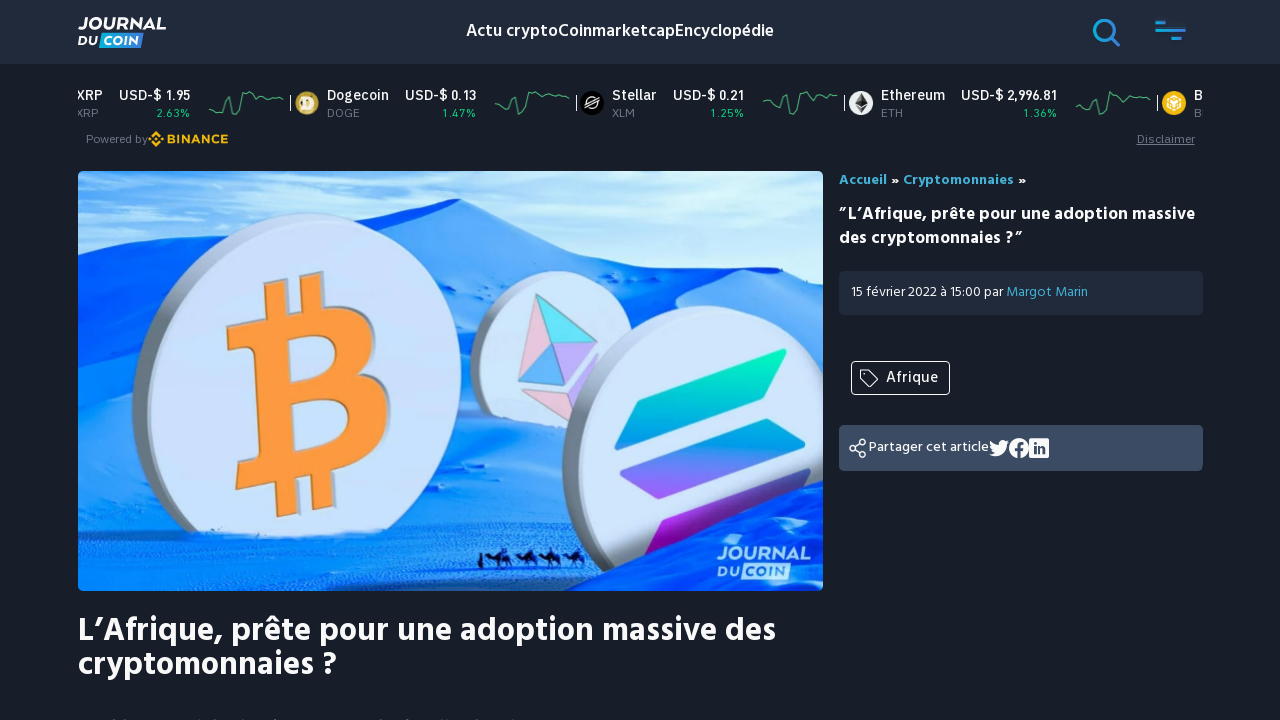

--- FILE ---
content_type: text/html; charset=UTF-8
request_url: https://journalducoin.com/actualites/lafrique-prete-pour-une-adoption-massive-des-cryptomonnaies/
body_size: 31539
content:
<!doctype html>
<html lang="fr-FR">
  <head><script>if(navigator.userAgent.match(/MSIE|Internet Explorer/i)||navigator.userAgent.match(/Trident\/7\..*?rv:11/i)){var href=document.location.href;if(!href.match(/[?&]nowprocket/)){if(href.indexOf("?")==-1){if(href.indexOf("#")==-1){document.location.href=href+"?nowprocket=1"}else{document.location.href=href.replace("#","?nowprocket=1#")}}else{if(href.indexOf("#")==-1){document.location.href=href+"&nowprocket=1"}else{document.location.href=href.replace("#","&nowprocket=1#")}}}}</script><script>class RocketLazyLoadScripts{constructor(e){this.triggerEvents=e,this.eventOptions={passive:!0},this.userEventListener=this.triggerListener.bind(this),this.delayedScripts={normal:[],async:[],defer:[]},this.allJQueries=[]}_addUserInteractionListener(e){this.triggerEvents.forEach((t=>window.addEventListener(t,e.userEventListener,e.eventOptions)))}_removeUserInteractionListener(e){this.triggerEvents.forEach((t=>window.removeEventListener(t,e.userEventListener,e.eventOptions)))}triggerListener(){this._removeUserInteractionListener(this),"loading"===document.readyState?document.addEventListener("DOMContentLoaded",this._loadEverythingNow.bind(this)):this._loadEverythingNow()}async _loadEverythingNow(){this._delayEventListeners(),this._delayJQueryReady(this),this._handleDocumentWrite(),this._registerAllDelayedScripts(),this._preloadAllScripts(),await this._loadScriptsFromList(this.delayedScripts.normal),await this._loadScriptsFromList(this.delayedScripts.defer),await this._loadScriptsFromList(this.delayedScripts.async),await this._triggerDOMContentLoaded(),await this._triggerWindowLoad(),window.dispatchEvent(new Event("rocket-allScriptsLoaded"))}_registerAllDelayedScripts(){document.querySelectorAll("script[type=rocketlazyloadscript]").forEach((e=>{e.hasAttribute("src")?e.hasAttribute("async")&&!1!==e.async?this.delayedScripts.async.push(e):e.hasAttribute("defer")&&!1!==e.defer||"module"===e.getAttribute("data-rocket-type")?this.delayedScripts.defer.push(e):this.delayedScripts.normal.push(e):this.delayedScripts.normal.push(e)}))}async _transformScript(e){return await this._requestAnimFrame(),new Promise((t=>{const n=document.createElement("script");let r;[...e.attributes].forEach((e=>{let t=e.nodeName;"type"!==t&&("data-rocket-type"===t&&(t="type",r=e.nodeValue),n.setAttribute(t,e.nodeValue))})),e.hasAttribute("src")?(n.addEventListener("load",t),n.addEventListener("error",t)):(n.text=e.text,t()),e.parentNode.replaceChild(n,e)}))}async _loadScriptsFromList(e){const t=e.shift();return t?(await this._transformScript(t),this._loadScriptsFromList(e)):Promise.resolve()}_preloadAllScripts(){var e=document.createDocumentFragment();[...this.delayedScripts.normal,...this.delayedScripts.defer,...this.delayedScripts.async].forEach((t=>{const n=t.getAttribute("src");if(n){const t=document.createElement("link");t.href=n,t.rel="preload",t.as="script",e.appendChild(t)}})),document.head.appendChild(e)}_delayEventListeners(){let e={};function t(t,n){!function(t){function n(n){return e[t].eventsToRewrite.indexOf(n)>=0?"rocket-"+n:n}e[t]||(e[t]={originalFunctions:{add:t.addEventListener,remove:t.removeEventListener},eventsToRewrite:[]},t.addEventListener=function(){arguments[0]=n(arguments[0]),e[t].originalFunctions.add.apply(t,arguments)},t.removeEventListener=function(){arguments[0]=n(arguments[0]),e[t].originalFunctions.remove.apply(t,arguments)})}(t),e[t].eventsToRewrite.push(n)}function n(e,t){let n=e[t];Object.defineProperty(e,t,{get:()=>n||function(){},set(r){e["rocket"+t]=n=r}})}t(document,"DOMContentLoaded"),t(window,"DOMContentLoaded"),t(window,"load"),t(window,"pageshow"),t(document,"readystatechange"),n(document,"onreadystatechange"),n(window,"onload"),n(window,"onpageshow")}_delayJQueryReady(e){let t=window.jQuery;Object.defineProperty(window,"jQuery",{get:()=>t,set(n){if(n&&n.fn&&!e.allJQueries.includes(n)){n.fn.ready=n.fn.init.prototype.ready=function(t){e.domReadyFired?t.bind(document)(n):document.addEventListener("rocket-DOMContentLoaded",(()=>t.bind(document)(n)))};const t=n.fn.on;n.fn.on=n.fn.init.prototype.on=function(){if(this[0]===window){function e(e){return e.split(" ").map((e=>"load"===e||0===e.indexOf("load.")?"rocket-jquery-load":e)).join(" ")}"string"==typeof arguments[0]||arguments[0]instanceof String?arguments[0]=e(arguments[0]):"object"==typeof arguments[0]&&Object.keys(arguments[0]).forEach((t=>{delete Object.assign(arguments[0],{[e(t)]:arguments[0][t]})[t]}))}return t.apply(this,arguments),this},e.allJQueries.push(n)}t=n}})}async _triggerDOMContentLoaded(){this.domReadyFired=!0,await this._requestAnimFrame(),document.dispatchEvent(new Event("rocket-DOMContentLoaded")),await this._requestAnimFrame(),window.dispatchEvent(new Event("rocket-DOMContentLoaded")),await this._requestAnimFrame(),document.dispatchEvent(new Event("rocket-readystatechange")),await this._requestAnimFrame(),document.rocketonreadystatechange&&document.rocketonreadystatechange()}async _triggerWindowLoad(){await this._requestAnimFrame(),window.dispatchEvent(new Event("rocket-load")),await this._requestAnimFrame(),window.rocketonload&&window.rocketonload(),await this._requestAnimFrame(),this.allJQueries.forEach((e=>e(window).trigger("rocket-jquery-load"))),window.dispatchEvent(new Event("rocket-pageshow")),await this._requestAnimFrame(),window.rocketonpageshow&&window.rocketonpageshow()}_handleDocumentWrite(){const e=new Map;document.write=document.writeln=function(t){const n=document.currentScript,r=document.createRange(),i=n.parentElement;let o=e.get(n);void 0===o&&(o=n.nextSibling,e.set(n,o));const a=document.createDocumentFragment();r.setStart(a,0),a.appendChild(r.createContextualFragment(t)),i.insertBefore(a,o)}}async _requestAnimFrame(){return new Promise((e=>requestAnimationFrame(e)))}static run(){const e=new RocketLazyLoadScripts(["keydown","mousemove","touchmove","touchstart","touchend","wheel"]);e._addUserInteractionListener(e)}}RocketLazyLoadScripts.run();
</script>
    <meta charset="utf-8" />
    <meta http-equiv="x-ua-compatible" content="ie=edge" />
    <meta name="viewport" content="width=device-width, initial-scale=1, shrink-to-fit=no" />
    <script type="rocketlazyloadscript" data-domain="journalducoin.com" src="https://plausible.journalducoin.com/js/plausible.outbound-links.js" / defer>
    </script>
    <script type="rocketlazyloadscript">
        window.plausible = window.plausible || function() {
            (window.plausible.q = window.plausible.q || []).push(arguments)
        }
    </script>
    
    <meta name='robots' content='index, follow, max-image-preview:large, max-snippet:-1, max-video-preview:-1' />
	<style>img:is([sizes="auto" i], [sizes^="auto," i]) { contain-intrinsic-size: 3000px 1500px }</style>
	
	<!-- This site is optimized with the Yoast SEO Premium plugin v21.3 (Yoast SEO v21.3) - https://yoast.com/wordpress/plugins/seo/ -->
	<title>L’Afrique, prête pour une adoption massive des cryptomonnaies ? - Journal du Coin</title>
	<meta name="description" content="L’Afrique est prête à l’adoption des cryptomonnaies, en atteste le nombre d’utilisateurs. Et cela pourrait révolutionner l’économie du continent !" />
	<link rel="canonical" href="https://journalducoin.com/actualites/lafrique-prete-pour-une-adoption-massive-des-cryptomonnaies/" />
	<meta property="og:locale" content="fr_FR" />
	<meta property="og:type" content="article" />
	<meta property="og:title" content="L’Afrique, prête pour une adoption massive des cryptomonnaies ?" />
	<meta property="og:description" content="L’Afrique est prête à l’adoption des cryptomonnaies, en atteste le nombre d’utilisateurs. Et cela pourrait révolutionner l’économie du continent !" />
	<meta property="og:url" content="https://journalducoin.com/actualites/lafrique-prete-pour-une-adoption-massive-des-cryptomonnaies/" />
	<meta property="og:site_name" content="Journal du Coin" />
	<meta property="article:publisher" content="https://www.facebook.com/lejournalducoin" />
	<meta property="article:published_time" content="2022-02-15T14:00:00+00:00" />
	<meta property="article:modified_time" content="2024-11-28T18:03:15+00:00" />
	<meta property="og:image" content="https://journalducoin.com/app/uploads/2022/02/BTC-SOL-ETH-Maroc-Afrique-Desert-1.jpg" />
	<meta property="og:image:width" content="1200" />
	<meta property="og:image:height" content="675" />
	<meta property="og:image:type" content="image/jpeg" />
	<meta name="author" content="Margot Marin" />
	<meta name="twitter:card" content="summary_large_image" />
	<meta name="twitter:creator" content="@lejournalducoin" />
	<meta name="twitter:site" content="@lejournalducoin" />
	<meta name="twitter:label1" content="Écrit par" />
	<meta name="twitter:data1" content="Margot Marin" />
	<meta name="twitter:label2" content="Durée de lecture est." />
	<meta name="twitter:data2" content="3 minutes" />
	<meta name="twitter:label3" content="Written by" />
	<meta name="twitter:data3" content="Margot Marin" />
	<!-- / Yoast SEO Premium plugin. -->


<link rel='dns-prefetch' href='//s3.tradingview.com' />
<link rel='dns-prefetch' href='//proxy.beyondwords.io' />
<link rel='dns-prefetch' href='//servedbyadbutler.com' />
<link rel='dns-prefetch' href='//fonts.googleapis.com' />
<link rel='dns-prefetch' href='//journalducoin.exact-cdn.com' />
<link rel='dns-prefetch' href='//widgets.jobbio.com' />
<link rel='dns-prefetch' href='//plausible.journalducoin.com' />
<link rel='dns-prefetch' href='//journalducoin-com.exactdn.com' />

<link href='//journalducoin-com.exactdn.com' rel='preconnect' />
<link rel='stylesheet' id='wp-block-library-css' href='https://journalducoin-com.exactdn.com/wp/wp-includes/css/dist/block-library/style.min.css?ver=a376a0f07893be9a7c6674500a1b53b3' type='text/css' media='all' />
<style id='wp-block-library-theme-inline-css' type='text/css'>
.wp-block-audio :where(figcaption){color:#555;font-size:13px;text-align:center}.is-dark-theme .wp-block-audio :where(figcaption){color:#ffffffa6}.wp-block-audio{margin:0 0 1em}.wp-block-code{border:1px solid #ccc;border-radius:4px;font-family:Menlo,Consolas,monaco,monospace;padding:.8em 1em}.wp-block-embed :where(figcaption){color:#555;font-size:13px;text-align:center}.is-dark-theme .wp-block-embed :where(figcaption){color:#ffffffa6}.wp-block-embed{margin:0 0 1em}.blocks-gallery-caption{color:#555;font-size:13px;text-align:center}.is-dark-theme .blocks-gallery-caption{color:#ffffffa6}:root :where(.wp-block-image figcaption){color:#555;font-size:13px;text-align:center}.is-dark-theme :root :where(.wp-block-image figcaption){color:#ffffffa6}.wp-block-image{margin:0 0 1em}.wp-block-pullquote{border-bottom:4px solid;border-top:4px solid;color:currentColor;margin-bottom:1.75em}.wp-block-pullquote cite,.wp-block-pullquote footer,.wp-block-pullquote__citation{color:currentColor;font-size:.8125em;font-style:normal;text-transform:uppercase}.wp-block-quote{border-left:.25em solid;margin:0 0 1.75em;padding-left:1em}.wp-block-quote cite,.wp-block-quote footer{color:currentColor;font-size:.8125em;font-style:normal;position:relative}.wp-block-quote:where(.has-text-align-right){border-left:none;border-right:.25em solid;padding-left:0;padding-right:1em}.wp-block-quote:where(.has-text-align-center){border:none;padding-left:0}.wp-block-quote.is-large,.wp-block-quote.is-style-large,.wp-block-quote:where(.is-style-plain){border:none}.wp-block-search .wp-block-search__label{font-weight:700}.wp-block-search__button{border:1px solid #ccc;padding:.375em .625em}:where(.wp-block-group.has-background){padding:1.25em 2.375em}.wp-block-separator.has-css-opacity{opacity:.4}.wp-block-separator{border:none;border-bottom:2px solid;margin-left:auto;margin-right:auto}.wp-block-separator.has-alpha-channel-opacity{opacity:1}.wp-block-separator:not(.is-style-wide):not(.is-style-dots){width:100px}.wp-block-separator.has-background:not(.is-style-dots){border-bottom:none;height:1px}.wp-block-separator.has-background:not(.is-style-wide):not(.is-style-dots){height:2px}.wp-block-table{margin:0 0 1em}.wp-block-table td,.wp-block-table th{word-break:normal}.wp-block-table :where(figcaption){color:#555;font-size:13px;text-align:center}.is-dark-theme .wp-block-table :where(figcaption){color:#ffffffa6}.wp-block-video :where(figcaption){color:#555;font-size:13px;text-align:center}.is-dark-theme .wp-block-video :where(figcaption){color:#ffffffa6}.wp-block-video{margin:0 0 1em}:root :where(.wp-block-template-part.has-background){margin-bottom:0;margin-top:0;padding:1.25em 2.375em}
</style>
<link rel='stylesheet' id='activecampaign-form-block-css' href='https://journalducoin-com.exactdn.com/app/plugins/activecampaign-subscription-forms/activecampaign-form-block/build/style-index.css?ver=1769016132' type='text/css' media='all' />
<style id='co-authors-plus-coauthors-style-inline-css' type='text/css'>
.wp-block-co-authors-plus-coauthors.is-layout-flow [class*=wp-block-co-authors-plus]{display:inline}

</style>
<style id='co-authors-plus-avatar-style-inline-css' type='text/css'>
.wp-block-co-authors-plus-avatar :where(img){height:auto;max-width:100%;vertical-align:bottom}.wp-block-co-authors-plus-coauthors.is-layout-flow .wp-block-co-authors-plus-avatar :where(img){vertical-align:middle}.wp-block-co-authors-plus-avatar:is(.alignleft,.alignright){display:table}.wp-block-co-authors-plus-avatar.aligncenter{display:table;margin-inline:auto}

</style>
<style id='co-authors-plus-image-style-inline-css' type='text/css'>
.wp-block-co-authors-plus-image{margin-bottom:0}.wp-block-co-authors-plus-image :where(img){height:auto;max-width:100%;vertical-align:bottom}.wp-block-co-authors-plus-coauthors.is-layout-flow .wp-block-co-authors-plus-image :where(img){vertical-align:middle}.wp-block-co-authors-plus-image:is(.alignfull,.alignwide) :where(img){width:100%}.wp-block-co-authors-plus-image:is(.alignleft,.alignright){display:table}.wp-block-co-authors-plus-image.aligncenter{display:table;margin-inline:auto}

</style>
<link rel='stylesheet' id='donmhico-insert-giphy-block-css' href='https://journalducoin-com.exactdn.com/app/plugins/insert-giphy-block/style.css?ver=1584617856' type='text/css' media='all' />
<style id='global-styles-inline-css' type='text/css'>
:root{--wp--preset--aspect-ratio--square: 1;--wp--preset--aspect-ratio--4-3: 4/3;--wp--preset--aspect-ratio--3-4: 3/4;--wp--preset--aspect-ratio--3-2: 3/2;--wp--preset--aspect-ratio--2-3: 2/3;--wp--preset--aspect-ratio--16-9: 16/9;--wp--preset--aspect-ratio--9-16: 9/16;--wp--preset--color--black: #000000;--wp--preset--color--cyan-bluish-gray: #abb8c3;--wp--preset--color--white: #ffffff;--wp--preset--color--pale-pink: #f78da7;--wp--preset--color--vivid-red: #cf2e2e;--wp--preset--color--luminous-vivid-orange: #ff6900;--wp--preset--color--luminous-vivid-amber: #fcb900;--wp--preset--color--light-green-cyan: #7bdcb5;--wp--preset--color--vivid-green-cyan: #00d084;--wp--preset--color--pale-cyan-blue: #8ed1fc;--wp--preset--color--vivid-cyan-blue: #0693e3;--wp--preset--color--vivid-purple: #9b51e0;--wp--preset--gradient--vivid-cyan-blue-to-vivid-purple: linear-gradient(135deg,rgba(6,147,227,1) 0%,rgb(155,81,224) 100%);--wp--preset--gradient--light-green-cyan-to-vivid-green-cyan: linear-gradient(135deg,rgb(122,220,180) 0%,rgb(0,208,130) 100%);--wp--preset--gradient--luminous-vivid-amber-to-luminous-vivid-orange: linear-gradient(135deg,rgba(252,185,0,1) 0%,rgba(255,105,0,1) 100%);--wp--preset--gradient--luminous-vivid-orange-to-vivid-red: linear-gradient(135deg,rgba(255,105,0,1) 0%,rgb(207,46,46) 100%);--wp--preset--gradient--very-light-gray-to-cyan-bluish-gray: linear-gradient(135deg,rgb(238,238,238) 0%,rgb(169,184,195) 100%);--wp--preset--gradient--cool-to-warm-spectrum: linear-gradient(135deg,rgb(74,234,220) 0%,rgb(151,120,209) 20%,rgb(207,42,186) 40%,rgb(238,44,130) 60%,rgb(251,105,98) 80%,rgb(254,248,76) 100%);--wp--preset--gradient--blush-light-purple: linear-gradient(135deg,rgb(255,206,236) 0%,rgb(152,150,240) 100%);--wp--preset--gradient--blush-bordeaux: linear-gradient(135deg,rgb(254,205,165) 0%,rgb(254,45,45) 50%,rgb(107,0,62) 100%);--wp--preset--gradient--luminous-dusk: linear-gradient(135deg,rgb(255,203,112) 0%,rgb(199,81,192) 50%,rgb(65,88,208) 100%);--wp--preset--gradient--pale-ocean: linear-gradient(135deg,rgb(255,245,203) 0%,rgb(182,227,212) 50%,rgb(51,167,181) 100%);--wp--preset--gradient--electric-grass: linear-gradient(135deg,rgb(202,248,128) 0%,rgb(113,206,126) 100%);--wp--preset--gradient--midnight: linear-gradient(135deg,rgb(2,3,129) 0%,rgb(40,116,252) 100%);--wp--preset--font-size--small: 13px;--wp--preset--font-size--medium: 20px;--wp--preset--font-size--large: 36px;--wp--preset--font-size--x-large: 42px;--wp--preset--spacing--20: 0.44rem;--wp--preset--spacing--30: 0.67rem;--wp--preset--spacing--40: 1rem;--wp--preset--spacing--50: 1.5rem;--wp--preset--spacing--60: 2.25rem;--wp--preset--spacing--70: 3.38rem;--wp--preset--spacing--80: 5.06rem;--wp--preset--shadow--natural: 6px 6px 9px rgba(0, 0, 0, 0.2);--wp--preset--shadow--deep: 12px 12px 50px rgba(0, 0, 0, 0.4);--wp--preset--shadow--sharp: 6px 6px 0px rgba(0, 0, 0, 0.2);--wp--preset--shadow--outlined: 6px 6px 0px -3px rgba(255, 255, 255, 1), 6px 6px rgba(0, 0, 0, 1);--wp--preset--shadow--crisp: 6px 6px 0px rgba(0, 0, 0, 1);}:where(body) { margin: 0; }.wp-site-blocks > .alignleft { float: left; margin-right: 2em; }.wp-site-blocks > .alignright { float: right; margin-left: 2em; }.wp-site-blocks > .aligncenter { justify-content: center; margin-left: auto; margin-right: auto; }:where(.is-layout-flex){gap: 0.5em;}:where(.is-layout-grid){gap: 0.5em;}.is-layout-flow > .alignleft{float: left;margin-inline-start: 0;margin-inline-end: 2em;}.is-layout-flow > .alignright{float: right;margin-inline-start: 2em;margin-inline-end: 0;}.is-layout-flow > .aligncenter{margin-left: auto !important;margin-right: auto !important;}.is-layout-constrained > .alignleft{float: left;margin-inline-start: 0;margin-inline-end: 2em;}.is-layout-constrained > .alignright{float: right;margin-inline-start: 2em;margin-inline-end: 0;}.is-layout-constrained > .aligncenter{margin-left: auto !important;margin-right: auto !important;}.is-layout-constrained > :where(:not(.alignleft):not(.alignright):not(.alignfull)){margin-left: auto !important;margin-right: auto !important;}body .is-layout-flex{display: flex;}.is-layout-flex{flex-wrap: wrap;align-items: center;}.is-layout-flex > :is(*, div){margin: 0;}body .is-layout-grid{display: grid;}.is-layout-grid > :is(*, div){margin: 0;}body{padding-top: 0px;padding-right: 0px;padding-bottom: 0px;padding-left: 0px;}a:where(:not(.wp-element-button)){text-decoration: underline;}:root :where(.wp-element-button, .wp-block-button__link){background-color: #32373c;border-width: 0;color: #fff;font-family: inherit;font-size: inherit;line-height: inherit;padding: calc(0.667em + 2px) calc(1.333em + 2px);text-decoration: none;}.has-black-color{color: var(--wp--preset--color--black) !important;}.has-cyan-bluish-gray-color{color: var(--wp--preset--color--cyan-bluish-gray) !important;}.has-white-color{color: var(--wp--preset--color--white) !important;}.has-pale-pink-color{color: var(--wp--preset--color--pale-pink) !important;}.has-vivid-red-color{color: var(--wp--preset--color--vivid-red) !important;}.has-luminous-vivid-orange-color{color: var(--wp--preset--color--luminous-vivid-orange) !important;}.has-luminous-vivid-amber-color{color: var(--wp--preset--color--luminous-vivid-amber) !important;}.has-light-green-cyan-color{color: var(--wp--preset--color--light-green-cyan) !important;}.has-vivid-green-cyan-color{color: var(--wp--preset--color--vivid-green-cyan) !important;}.has-pale-cyan-blue-color{color: var(--wp--preset--color--pale-cyan-blue) !important;}.has-vivid-cyan-blue-color{color: var(--wp--preset--color--vivid-cyan-blue) !important;}.has-vivid-purple-color{color: var(--wp--preset--color--vivid-purple) !important;}.has-black-background-color{background-color: var(--wp--preset--color--black) !important;}.has-cyan-bluish-gray-background-color{background-color: var(--wp--preset--color--cyan-bluish-gray) !important;}.has-white-background-color{background-color: var(--wp--preset--color--white) !important;}.has-pale-pink-background-color{background-color: var(--wp--preset--color--pale-pink) !important;}.has-vivid-red-background-color{background-color: var(--wp--preset--color--vivid-red) !important;}.has-luminous-vivid-orange-background-color{background-color: var(--wp--preset--color--luminous-vivid-orange) !important;}.has-luminous-vivid-amber-background-color{background-color: var(--wp--preset--color--luminous-vivid-amber) !important;}.has-light-green-cyan-background-color{background-color: var(--wp--preset--color--light-green-cyan) !important;}.has-vivid-green-cyan-background-color{background-color: var(--wp--preset--color--vivid-green-cyan) !important;}.has-pale-cyan-blue-background-color{background-color: var(--wp--preset--color--pale-cyan-blue) !important;}.has-vivid-cyan-blue-background-color{background-color: var(--wp--preset--color--vivid-cyan-blue) !important;}.has-vivid-purple-background-color{background-color: var(--wp--preset--color--vivid-purple) !important;}.has-black-border-color{border-color: var(--wp--preset--color--black) !important;}.has-cyan-bluish-gray-border-color{border-color: var(--wp--preset--color--cyan-bluish-gray) !important;}.has-white-border-color{border-color: var(--wp--preset--color--white) !important;}.has-pale-pink-border-color{border-color: var(--wp--preset--color--pale-pink) !important;}.has-vivid-red-border-color{border-color: var(--wp--preset--color--vivid-red) !important;}.has-luminous-vivid-orange-border-color{border-color: var(--wp--preset--color--luminous-vivid-orange) !important;}.has-luminous-vivid-amber-border-color{border-color: var(--wp--preset--color--luminous-vivid-amber) !important;}.has-light-green-cyan-border-color{border-color: var(--wp--preset--color--light-green-cyan) !important;}.has-vivid-green-cyan-border-color{border-color: var(--wp--preset--color--vivid-green-cyan) !important;}.has-pale-cyan-blue-border-color{border-color: var(--wp--preset--color--pale-cyan-blue) !important;}.has-vivid-cyan-blue-border-color{border-color: var(--wp--preset--color--vivid-cyan-blue) !important;}.has-vivid-purple-border-color{border-color: var(--wp--preset--color--vivid-purple) !important;}.has-vivid-cyan-blue-to-vivid-purple-gradient-background{background: var(--wp--preset--gradient--vivid-cyan-blue-to-vivid-purple) !important;}.has-light-green-cyan-to-vivid-green-cyan-gradient-background{background: var(--wp--preset--gradient--light-green-cyan-to-vivid-green-cyan) !important;}.has-luminous-vivid-amber-to-luminous-vivid-orange-gradient-background{background: var(--wp--preset--gradient--luminous-vivid-amber-to-luminous-vivid-orange) !important;}.has-luminous-vivid-orange-to-vivid-red-gradient-background{background: var(--wp--preset--gradient--luminous-vivid-orange-to-vivid-red) !important;}.has-very-light-gray-to-cyan-bluish-gray-gradient-background{background: var(--wp--preset--gradient--very-light-gray-to-cyan-bluish-gray) !important;}.has-cool-to-warm-spectrum-gradient-background{background: var(--wp--preset--gradient--cool-to-warm-spectrum) !important;}.has-blush-light-purple-gradient-background{background: var(--wp--preset--gradient--blush-light-purple) !important;}.has-blush-bordeaux-gradient-background{background: var(--wp--preset--gradient--blush-bordeaux) !important;}.has-luminous-dusk-gradient-background{background: var(--wp--preset--gradient--luminous-dusk) !important;}.has-pale-ocean-gradient-background{background: var(--wp--preset--gradient--pale-ocean) !important;}.has-electric-grass-gradient-background{background: var(--wp--preset--gradient--electric-grass) !important;}.has-midnight-gradient-background{background: var(--wp--preset--gradient--midnight) !important;}.has-small-font-size{font-size: var(--wp--preset--font-size--small) !important;}.has-medium-font-size{font-size: var(--wp--preset--font-size--medium) !important;}.has-large-font-size{font-size: var(--wp--preset--font-size--large) !important;}.has-x-large-font-size{font-size: var(--wp--preset--font-size--x-large) !important;}
:where(.wp-block-post-template.is-layout-flex){gap: 1.25em;}:where(.wp-block-post-template.is-layout-grid){gap: 1.25em;}
:where(.wp-block-columns.is-layout-flex){gap: 2em;}:where(.wp-block-columns.is-layout-grid){gap: 2em;}
:root :where(.wp-block-pullquote){font-size: 1.5em;line-height: 1.6;}
</style>
<link rel='stylesheet' id='contact-form-7-css' href='https://journalducoin-com.exactdn.com/app/plugins/contact-form-7/includes/css/styles.css?ver=5.8.1' type='text/css' media='all' />
<link rel='stylesheet' id='jdc_public_coin-css' href='https://journalducoin.com/app/plugins/jdc-crypto-prices/includes/../public/assets/style.css?ver=1769071371' type='text/css' media='all' />
<link rel='stylesheet' id='ppress-frontend-css' href='https://journalducoin-com.exactdn.com/app/plugins/wp-user-avatar/assets/css/frontend.min.css?ver=4.13.4' type='text/css' media='all' />
<link rel='stylesheet' id='ppress-flatpickr-css' href='https://journalducoin-com.exactdn.com/app/plugins/wp-user-avatar/assets/flatpickr/flatpickr.min.css?ver=4.13.4' type='text/css' media='all' />
<link rel='stylesheet' id='ppress-select2-css' href='https://journalducoin-com.exactdn.com/app/plugins/wp-user-avatar/assets/select2/select2.min.css?ver=a376a0f07893be9a7c6674500a1b53b3' type='text/css' media='all' />
<link rel='stylesheet' id='fontawesome-css' href='https://journalducoin-com.exactdn.com/app/plugins/wp-review-pro/public/css/font-awesome.min.css?ver=4.7.0-modified' type='text/css' media='all' />
<link rel='stylesheet' id='wp_review-style-css' href='https://journalducoin-com.exactdn.com/app/plugins/wp-review-pro/public/css/wp-review.css?ver=3.4.11' type='text/css' media='all' />
<link rel='stylesheet' id='wp-featherlight-css' href='https://journalducoin-com.exactdn.com/app/plugins/wp-featherlight/css/wp-featherlight.min.css?ver=1.3.4' type='text/css' media='all' />
<link rel='stylesheet' id='app/0-css' href='https://journalducoin-com.exactdn.com/app/themes/jdc-sage-10/public/css/app.0102d8.css' type='text/css' media='all' />
<link rel='stylesheet' id='moove_gdpr_frontend-css' href='https://journalducoin-com.exactdn.com/app/plugins/gdpr-cookie-compliance/dist/styles/gdpr-main-nf.css?ver=4.16.1' type='text/css' media='all' />
<style id='moove_gdpr_frontend-inline-css' type='text/css'>
				#moove_gdpr_cookie_modal .moove-gdpr-modal-content .moove-gdpr-tab-main h3.tab-title, 
				#moove_gdpr_cookie_modal .moove-gdpr-modal-content .moove-gdpr-tab-main span.tab-title,
				#moove_gdpr_cookie_modal .moove-gdpr-modal-content .moove-gdpr-modal-left-content #moove-gdpr-menu li a, 
				#moove_gdpr_cookie_modal .moove-gdpr-modal-content .moove-gdpr-modal-left-content #moove-gdpr-menu li button,
				#moove_gdpr_cookie_modal .moove-gdpr-modal-content .moove-gdpr-modal-left-content .moove-gdpr-branding-cnt a,
				#moove_gdpr_cookie_modal .moove-gdpr-modal-content .moove-gdpr-modal-footer-content .moove-gdpr-button-holder a.mgbutton, 
				#moove_gdpr_cookie_modal .moove-gdpr-modal-content .moove-gdpr-modal-footer-content .moove-gdpr-button-holder button.mgbutton,
				#moove_gdpr_cookie_modal .cookie-switch .cookie-slider:after, 
				#moove_gdpr_cookie_modal .cookie-switch .slider:after, 
				#moove_gdpr_cookie_modal .switch .cookie-slider:after, 
				#moove_gdpr_cookie_modal .switch .slider:after,
				#moove_gdpr_cookie_info_bar .moove-gdpr-info-bar-container .moove-gdpr-info-bar-content p, 
				#moove_gdpr_cookie_info_bar .moove-gdpr-info-bar-container .moove-gdpr-info-bar-content p a,
				#moove_gdpr_cookie_info_bar .moove-gdpr-info-bar-container .moove-gdpr-info-bar-content a.mgbutton, 
				#moove_gdpr_cookie_info_bar .moove-gdpr-info-bar-container .moove-gdpr-info-bar-content button.mgbutton,
				#moove_gdpr_cookie_modal .moove-gdpr-modal-content .moove-gdpr-tab-main .moove-gdpr-tab-main-content h1, 
				#moove_gdpr_cookie_modal .moove-gdpr-modal-content .moove-gdpr-tab-main .moove-gdpr-tab-main-content h2, 
				#moove_gdpr_cookie_modal .moove-gdpr-modal-content .moove-gdpr-tab-main .moove-gdpr-tab-main-content h3, 
				#moove_gdpr_cookie_modal .moove-gdpr-modal-content .moove-gdpr-tab-main .moove-gdpr-tab-main-content h4, 
				#moove_gdpr_cookie_modal .moove-gdpr-modal-content .moove-gdpr-tab-main .moove-gdpr-tab-main-content h5, 
				#moove_gdpr_cookie_modal .moove-gdpr-modal-content .moove-gdpr-tab-main .moove-gdpr-tab-main-content h6,
				#moove_gdpr_cookie_modal .moove-gdpr-modal-content.moove_gdpr_modal_theme_v2 .moove-gdpr-modal-title .tab-title,
				#moove_gdpr_cookie_modal .moove-gdpr-modal-content.moove_gdpr_modal_theme_v2 .moove-gdpr-tab-main h3.tab-title, 
				#moove_gdpr_cookie_modal .moove-gdpr-modal-content.moove_gdpr_modal_theme_v2 .moove-gdpr-tab-main span.tab-title,
				#moove_gdpr_cookie_modal .moove-gdpr-modal-content.moove_gdpr_modal_theme_v2 .moove-gdpr-branding-cnt a {
				 	font-weight: inherit				}
			#moove_gdpr_cookie_modal,#moove_gdpr_cookie_info_bar,.gdpr_cookie_settings_shortcode_content{font-family:inherit}#moove_gdpr_save_popup_settings_button{background-color:#373737;color:#fff}#moove_gdpr_save_popup_settings_button:hover{background-color:#000}#moove_gdpr_cookie_info_bar .moove-gdpr-info-bar-container .moove-gdpr-info-bar-content a.mgbutton,#moove_gdpr_cookie_info_bar .moove-gdpr-info-bar-container .moove-gdpr-info-bar-content button.mgbutton{background-color:#0c4da2}#moove_gdpr_cookie_modal .moove-gdpr-modal-content .moove-gdpr-modal-footer-content .moove-gdpr-button-holder a.mgbutton,#moove_gdpr_cookie_modal .moove-gdpr-modal-content .moove-gdpr-modal-footer-content .moove-gdpr-button-holder button.mgbutton,.gdpr_cookie_settings_shortcode_content .gdpr-shr-button.button-green{background-color:#0c4da2;border-color:#0c4da2}#moove_gdpr_cookie_modal .moove-gdpr-modal-content .moove-gdpr-modal-footer-content .moove-gdpr-button-holder a.mgbutton:hover,#moove_gdpr_cookie_modal .moove-gdpr-modal-content .moove-gdpr-modal-footer-content .moove-gdpr-button-holder button.mgbutton:hover,.gdpr_cookie_settings_shortcode_content .gdpr-shr-button.button-green:hover{background-color:#fff;color:#0c4da2}#moove_gdpr_cookie_modal .moove-gdpr-modal-content .moove-gdpr-modal-close i,#moove_gdpr_cookie_modal .moove-gdpr-modal-content .moove-gdpr-modal-close span.gdpr-icon{background-color:#0c4da2;border:1px solid #0c4da2}#moove_gdpr_cookie_info_bar span.change-settings-button.focus-g,#moove_gdpr_cookie_info_bar span.change-settings-button:focus,#moove_gdpr_cookie_info_bar button.change-settings-button.focus-g,#moove_gdpr_cookie_info_bar button.change-settings-button:focus{-webkit-box-shadow:0 0 1px 3px #0c4da2;-moz-box-shadow:0 0 1px 3px #0c4da2;box-shadow:0 0 1px 3px #0c4da2}#moove_gdpr_cookie_modal .moove-gdpr-modal-content .moove-gdpr-modal-close i:hover,#moove_gdpr_cookie_modal .moove-gdpr-modal-content .moove-gdpr-modal-close span.gdpr-icon:hover,#moove_gdpr_cookie_info_bar span[data-href]>u.change-settings-button{color:#0c4da2}#moove_gdpr_cookie_modal .moove-gdpr-modal-content .moove-gdpr-modal-left-content #moove-gdpr-menu li.menu-item-selected a span.gdpr-icon,#moove_gdpr_cookie_modal .moove-gdpr-modal-content .moove-gdpr-modal-left-content #moove-gdpr-menu li.menu-item-selected button span.gdpr-icon{color:inherit}#moove_gdpr_cookie_modal .moove-gdpr-modal-content .moove-gdpr-modal-left-content #moove-gdpr-menu li a span.gdpr-icon,#moove_gdpr_cookie_modal .moove-gdpr-modal-content .moove-gdpr-modal-left-content #moove-gdpr-menu li button span.gdpr-icon{color:inherit}#moove_gdpr_cookie_modal .gdpr-acc-link{line-height:0;font-size:0;color:transparent;position:absolute}#moove_gdpr_cookie_modal .moove-gdpr-modal-content .moove-gdpr-modal-close:hover i,#moove_gdpr_cookie_modal .moove-gdpr-modal-content .moove-gdpr-modal-left-content #moove-gdpr-menu li a,#moove_gdpr_cookie_modal .moove-gdpr-modal-content .moove-gdpr-modal-left-content #moove-gdpr-menu li button,#moove_gdpr_cookie_modal .moove-gdpr-modal-content .moove-gdpr-modal-left-content #moove-gdpr-menu li button i,#moove_gdpr_cookie_modal .moove-gdpr-modal-content .moove-gdpr-modal-left-content #moove-gdpr-menu li a i,#moove_gdpr_cookie_modal .moove-gdpr-modal-content .moove-gdpr-tab-main .moove-gdpr-tab-main-content a:hover,#moove_gdpr_cookie_info_bar.moove-gdpr-dark-scheme .moove-gdpr-info-bar-container .moove-gdpr-info-bar-content a.mgbutton:hover,#moove_gdpr_cookie_info_bar.moove-gdpr-dark-scheme .moove-gdpr-info-bar-container .moove-gdpr-info-bar-content button.mgbutton:hover,#moove_gdpr_cookie_info_bar.moove-gdpr-dark-scheme .moove-gdpr-info-bar-container .moove-gdpr-info-bar-content a:hover,#moove_gdpr_cookie_info_bar.moove-gdpr-dark-scheme .moove-gdpr-info-bar-container .moove-gdpr-info-bar-content button:hover,#moove_gdpr_cookie_info_bar.moove-gdpr-dark-scheme .moove-gdpr-info-bar-container .moove-gdpr-info-bar-content span.change-settings-button:hover,#moove_gdpr_cookie_info_bar.moove-gdpr-dark-scheme .moove-gdpr-info-bar-container .moove-gdpr-info-bar-content button.change-settings-button:hover,#moove_gdpr_cookie_info_bar.moove-gdpr-dark-scheme .moove-gdpr-info-bar-container .moove-gdpr-info-bar-content u.change-settings-button:hover,#moove_gdpr_cookie_info_bar span[data-href]>u.change-settings-button,#moove_gdpr_cookie_info_bar.moove-gdpr-dark-scheme .moove-gdpr-info-bar-container .moove-gdpr-info-bar-content a.mgbutton.focus-g,#moove_gdpr_cookie_info_bar.moove-gdpr-dark-scheme .moove-gdpr-info-bar-container .moove-gdpr-info-bar-content button.mgbutton.focus-g,#moove_gdpr_cookie_info_bar.moove-gdpr-dark-scheme .moove-gdpr-info-bar-container .moove-gdpr-info-bar-content a.focus-g,#moove_gdpr_cookie_info_bar.moove-gdpr-dark-scheme .moove-gdpr-info-bar-container .moove-gdpr-info-bar-content button.focus-g,#moove_gdpr_cookie_info_bar.moove-gdpr-dark-scheme .moove-gdpr-info-bar-container .moove-gdpr-info-bar-content a.mgbutton:focus,#moove_gdpr_cookie_info_bar.moove-gdpr-dark-scheme .moove-gdpr-info-bar-container .moove-gdpr-info-bar-content button.mgbutton:focus,#moove_gdpr_cookie_info_bar.moove-gdpr-dark-scheme .moove-gdpr-info-bar-container .moove-gdpr-info-bar-content a:focus,#moove_gdpr_cookie_info_bar.moove-gdpr-dark-scheme .moove-gdpr-info-bar-container .moove-gdpr-info-bar-content button:focus,#moove_gdpr_cookie_info_bar.moove-gdpr-dark-scheme .moove-gdpr-info-bar-container .moove-gdpr-info-bar-content span.change-settings-button.focus-g,span.change-settings-button:focus,button.change-settings-button.focus-g,button.change-settings-button:focus,#moove_gdpr_cookie_info_bar.moove-gdpr-dark-scheme .moove-gdpr-info-bar-container .moove-gdpr-info-bar-content u.change-settings-button.focus-g,#moove_gdpr_cookie_info_bar.moove-gdpr-dark-scheme .moove-gdpr-info-bar-container .moove-gdpr-info-bar-content u.change-settings-button:focus{color:#0c4da2}#moove_gdpr_cookie_modal .moove-gdpr-branding.focus-g span,#moove_gdpr_cookie_modal .moove-gdpr-modal-content .moove-gdpr-tab-main a.focus-g{color:#0c4da2}#moove_gdpr_cookie_modal.gdpr_lightbox-hide{display:none}#moove_gdpr_cookie_info_bar .moove-gdpr-info-bar-container .moove-gdpr-info-bar-content a.mgbutton,#moove_gdpr_cookie_info_bar .moove-gdpr-info-bar-container .moove-gdpr-info-bar-content button.mgbutton,#moove_gdpr_cookie_modal .moove-gdpr-modal-content .moove-gdpr-modal-footer-content .moove-gdpr-button-holder a.mgbutton,#moove_gdpr_cookie_modal .moove-gdpr-modal-content .moove-gdpr-modal-footer-content .moove-gdpr-button-holder button.mgbutton,.gdpr-shr-button,#moove_gdpr_cookie_info_bar .moove-gdpr-infobar-close-btn{border-radius:0}
</style>
<link rel='stylesheet' id='glossary-hint-css' href='https://journalducoin-com.exactdn.com/app/plugins/glossary-jdc/assets/css/tooltip-simple.css?ver=0.11' type='text/css' media='all' />
<link rel='stylesheet' id='glossary-mobile-tooltip-css' href='https://journalducoin-com.exactdn.com/app/plugins/glossary-jdc/assets/css/css-pro/mobile-tooltip.css?ver=0.11' type='text/css' media='all' />
<script type="rocketlazyloadscript" data-rocket-type="text/javascript" src="https://journalducoin-com.exactdn.com/app/plugins/jdc-crypto-prices/includes/../public/assets/converter.js?ver=1769071371" id="jdc_converter-js" defer></script>
<script type="rocketlazyloadscript" data-rocket-type="text/javascript" src="https://journalducoin-com.exactdn.com/app/plugins/jdc-crypto-prices/includes/../public/assets/currency.js?ver=1769071371" id="jdc_currencies-js" defer></script>
<script type="rocketlazyloadscript" data-rocket-type="text/javascript" src="https://journalducoin-com.exactdn.com/app/plugins/jdc-crypto-prices/includes/../public/assets/readMore.js?ver=1769071371" id="jdc_readMore-js" defer></script>
<script type="rocketlazyloadscript" data-rocket-type="text/javascript" src="https://journalducoin-com.exactdn.com/app/plugins/jdc-crypto-prices/includes/../public/assets/modal.js?ver=1769071371" id="jdc_modal-js" defer></script>
<script type="rocketlazyloadscript" data-rocket-type="text/javascript" src="https://s3.tradingview.com/tv.js?ver=a376a0f07893be9a7c6674500a1b53b3" id="jdc_tv-js"></script>
<script type="text/javascript" src="https://journalducoin-com.exactdn.com/wp/wp-includes/js/jquery/jquery.min.js?ver=3.7.1" id="jquery-core-js"></script>
<script type="text/javascript" src="https://journalducoin-com.exactdn.com/wp/wp-includes/js/jquery/jquery-migrate.min.js?ver=3.4.1" id="jquery-migrate-js" defer></script>
<script type="rocketlazyloadscript" data-rocket-type="text/javascript" src="https://journalducoin-com.exactdn.com/app/plugins/wp-user-avatar/assets/flatpickr/flatpickr.min.js?ver=4.13.4" id="ppress-flatpickr-js" defer></script>
<script type="rocketlazyloadscript" data-rocket-type="text/javascript" src="https://journalducoin-com.exactdn.com/app/plugins/wp-user-avatar/assets/select2/select2.min.js?ver=4.13.4" id="ppress-select2-js" defer></script>
<link rel="https://api.w.org/" href="https://journalducoin.com/wp-json/" /><link rel="alternate" title="JSON" type="application/json" href="https://journalducoin.com/wp-json/wp/v2/posts/464635" /><link rel="EditURI" type="application/rsd+xml" title="RSD" href="https://journalducoin.com/wp/xmlrpc.php?rsd" />
<link rel='shortlink' href='https://journalducoin.com/?p=464635' />
<link rel="alternate" title="oEmbed (JSON)" type="application/json+oembed" href="https://journalducoin.com/wp-json/oembed/1.0/embed?url=https%3A%2F%2Fjournalducoin.com%2Factualites%2Flafrique-prete-pour-une-adoption-massive-des-cryptomonnaies%2F" />
<link rel="alternate" title="oEmbed (XML)" type="text/xml+oembed" href="https://journalducoin.com/wp-json/oembed/1.0/embed?url=https%3A%2F%2Fjournalducoin.com%2Factualites%2Flafrique-prete-pour-une-adoption-massive-des-cryptomonnaies%2F&#038;format=xml" />
			<link rel="preload" href="https://journalducoin.com/app/plugins/wordpress-popup/assets/hustle-ui/fonts/hustle-icons-font.woff2" as="font" type="font/woff2" crossorigin>
				<style>
			.algolia-search-highlight {
				background-color: #fffbcc;
				border-radius: 2px;
				font-style: normal;
			}
		</style>
		<noscript><style>.lazyload[data-src]{display:none !important;}</style></noscript><style>.lazyload{background-image:none !important;}.lazyload:before{background-image:none !important;}</style><style id="hustle-module-4-0-styles" class="hustle-module-styles hustle-module-styles-4">@media screen and (min-width: 783px) {.hustle-ui:not(.hustle-size--small).module_id_4 .hustle-slidein-content .hustle-info {max-width: 800px;}}.hustle-ui.module_id_4  .hustle-slidein-content {-moz-box-shadow: 0px 0px 0px 0px rgba(0,0,0,0);-webkit-box-shadow: 0px 0px 0px 0px rgba(0,0,0,0);box-shadow: 0px 0px 0px 0px rgba(0,0,0,0);} .hustle-ui.module_id_4 .hustle-layout {margin: 0px 0px 0px 0px;padding: 0px 0px 0px 0px;border-width: 0px 0px 0px 0px;border-style: solid;border-color: #DADADA;border-radius: 0px 0px 0px 0px;overflow: hidden;background-color: #38454E;} .hustle-ui.module_id_4 .hustle-layout .hustle-layout-header {padding: 20px 20px 20px 20px;border-width: 0px 0px 1px 0px;border-style: solid;border-color: rgba(0,0,0,0.16);border-radius: 0px 0px 0px 0px;background-color: rgba(0,0,0,0);-moz-box-shadow: 0px 0px 0px 0px rgba(0,0,0,0);-webkit-box-shadow: 0px 0px 0px 0px rgba(0,0,0,0);box-shadow: 0px 0px 0px 0px rgba(0,0,0,0);} .hustle-ui.module_id_4 .hustle-layout .hustle-layout-content {padding: 0px 0px 0px 0px;border-width: 0px 0px 0px 0px;border-style: solid;border-radius: 0px 0px 0px 0px;border-color: rgba(0,0,0,0);background-color: #5D7380;-moz-box-shadow: 0px 0px 0px 0px rgba(0,0,0,0);-webkit-box-shadow: 0px 0px 0px 0px rgba(0,0,0,0);box-shadow: 0px 0px 0px 0px rgba(0,0,0,0);}.hustle-ui.module_id_4 .hustle-main-wrapper {position: relative;padding:32px 0 0;} .hustle-ui.module_id_4 .hustle-layout .hustle-layout-footer {padding: 1px 20px 20px 20px;border-width: 0px 0px 0px 0px;border-style: solid;border-color: rgba(0,0,0,0);border-radius: 0px 0px 0px 0px;background-color: rgba(0,0,0,0.16);-moz-box-shadow: 0px 0px 0px 0px rgba(0,0,0,0);-webkit-box-shadow: 0px 0px 0px 0px rgba(0,0,0,0);box-shadow: 0px 0px 0px 0px rgba(0,0,0,0);}  .hustle-ui.module_id_4 .hustle-layout .hustle-content {margin: 0px 0px 0px 0px;padding: 20px 20px 20px 20px;border-width: 0px 0px 0px 0px;border-style: solid;border-radius: 0px 0px 0px 0px;border-color: rgba(0,0,0,0);background-color: rgba(0,0,0,0);-moz-box-shadow: 0px 0px 0px 0px rgba(0,0,0,0);-webkit-box-shadow: 0px 0px 0px 0px rgba(0,0,0,0);box-shadow: 0px 0px 0px 0px rgba(0,0,0,0);}.hustle-ui.module_id_4 .hustle-layout .hustle-content .hustle-content-wrap {padding: 20px 0 20px 0;} .hustle-ui.module_id_4 .hustle-layout .hustle-group-content {margin: 0px 0px 0px 0px;padding: 0px 0px 0px 0px;border-color: rgba(0,0,0,0);border-width: 0px 0px 0px 0px;border-style: solid;color: #ADB5B7;}.hustle-ui.module_id_4 .hustle-layout .hustle-group-content b,.hustle-ui.module_id_4 .hustle-layout .hustle-group-content strong {font-weight: bold;}.hustle-ui.module_id_4 .hustle-layout .hustle-group-content a,.hustle-ui.module_id_4 .hustle-layout .hustle-group-content a:visited {color: #38C5B5;}.hustle-ui.module_id_4 .hustle-layout .hustle-group-content a:hover {color: #2DA194;}.hustle-ui.module_id_4 .hustle-layout .hustle-group-content a:focus,.hustle-ui.module_id_4 .hustle-layout .hustle-group-content a:active {color: #2DA194;}.hustle-ui.module_id_4 .hustle-layout .hustle-group-content {color: #ADB5B7;font-size: 14px;line-height: 1.45em;font-family: Open Sans;}.hustle-ui.module_id_4 .hustle-layout .hustle-group-content p:not([class*="forminator-"]) {margin: 0 0 10px;color: #ADB5B7;font: normal 14px/1.45em Open Sans;font-style: normal;letter-spacing: 0px;text-transform: none;text-decoration: none;}.hustle-ui.module_id_4 .hustle-layout .hustle-group-content p:not([class*="forminator-"]):last-child {margin-bottom: 0;}@media screen and (min-width: 783px) {.hustle-ui:not(.hustle-size--small).module_id_4 .hustle-layout .hustle-group-content p:not([class*="forminator-"]) {margin: 0 0 10px;}.hustle-ui:not(.hustle-size--small).module_id_4 .hustle-layout .hustle-group-content p:not([class*="forminator-"]):last-child {margin-bottom: 0;}}.hustle-ui.module_id_4 .hustle-layout .hustle-group-content h1:not([class*="forminator-"]) {margin: 0 0 10px;color: #ADB5B7;font: 700 28px/1.4em Open Sans;font-style: normal;letter-spacing: 0px;text-transform: none;text-decoration: none;}.hustle-ui.module_id_4 .hustle-layout .hustle-group-content h1:not([class*="forminator-"]):last-child {margin-bottom: 0;}@media screen and (min-width: 783px) {.hustle-ui:not(.hustle-size--small).module_id_4 .hustle-layout .hustle-group-content h1:not([class*="forminator-"]) {margin: 0 0 10px;}.hustle-ui:not(.hustle-size--small).module_id_4 .hustle-layout .hustle-group-content h1:not([class*="forminator-"]):last-child {margin-bottom: 0;}}.hustle-ui.module_id_4 .hustle-layout .hustle-group-content h2:not([class*="forminator-"]) {margin: 0 0 10px;color: #ADB5B7;font-size: 22px;line-height: 1.4em;font-weight: 700;font-style: normal;letter-spacing: 0px;text-transform: none;text-decoration: none;}.hustle-ui.module_id_4 .hustle-layout .hustle-group-content h2:not([class*="forminator-"]):last-child {margin-bottom: 0;}@media screen and (min-width: 783px) {.hustle-ui:not(.hustle-size--small).module_id_4 .hustle-layout .hustle-group-content h2:not([class*="forminator-"]) {margin: 0 0 10px;}.hustle-ui:not(.hustle-size--small).module_id_4 .hustle-layout .hustle-group-content h2:not([class*="forminator-"]):last-child {margin-bottom: 0;}}.hustle-ui.module_id_4 .hustle-layout .hustle-group-content h3:not([class*="forminator-"]) {margin: 0 0 10px;color: #ADB5B7;font: 700 18px/1.4em Open Sans;font-style: normal;letter-spacing: 0px;text-transform: none;text-decoration: none;}.hustle-ui.module_id_4 .hustle-layout .hustle-group-content h3:not([class*="forminator-"]):last-child {margin-bottom: 0;}@media screen and (min-width: 783px) {.hustle-ui:not(.hustle-size--small).module_id_4 .hustle-layout .hustle-group-content h3:not([class*="forminator-"]) {margin: 0 0 10px;}.hustle-ui:not(.hustle-size--small).module_id_4 .hustle-layout .hustle-group-content h3:not([class*="forminator-"]):last-child {margin-bottom: 0;}}.hustle-ui.module_id_4 .hustle-layout .hustle-group-content h4:not([class*="forminator-"]) {margin: 0 0 10px;color: #ADB5B7;font: 700 16px/1.4em Open Sans;font-style: normal;letter-spacing: 0px;text-transform: none;text-decoration: none;}.hustle-ui.module_id_4 .hustle-layout .hustle-group-content h4:not([class*="forminator-"]):last-child {margin-bottom: 0;}@media screen and (min-width: 783px) {.hustle-ui:not(.hustle-size--small).module_id_4 .hustle-layout .hustle-group-content h4:not([class*="forminator-"]) {margin: 0 0 10px;}.hustle-ui:not(.hustle-size--small).module_id_4 .hustle-layout .hustle-group-content h4:not([class*="forminator-"]):last-child {margin-bottom: 0;}}.hustle-ui.module_id_4 .hustle-layout .hustle-group-content h5:not([class*="forminator-"]) {margin: 0 0 10px;color: #ADB5B7;font: 700 14px/1.4em Open Sans;font-style: normal;letter-spacing: 0px;text-transform: none;text-decoration: none;}.hustle-ui.module_id_4 .hustle-layout .hustle-group-content h5:not([class*="forminator-"]):last-child {margin-bottom: 0;}@media screen and (min-width: 783px) {.hustle-ui:not(.hustle-size--small).module_id_4 .hustle-layout .hustle-group-content h5:not([class*="forminator-"]) {margin: 0 0 10px;}.hustle-ui:not(.hustle-size--small).module_id_4 .hustle-layout .hustle-group-content h5:not([class*="forminator-"]):last-child {margin-bottom: 0;}}.hustle-ui.module_id_4 .hustle-layout .hustle-group-content h6:not([class*="forminator-"]) {margin: 0 0 10px;color: #ADB5B7;font: 700 12px/1.4em Open Sans;font-style: normal;letter-spacing: 0px;text-transform: uppercase;text-decoration: none;}.hustle-ui.module_id_4 .hustle-layout .hustle-group-content h6:not([class*="forminator-"]):last-child {margin-bottom: 0;}@media screen and (min-width: 783px) {.hustle-ui:not(.hustle-size--small).module_id_4 .hustle-layout .hustle-group-content h6:not([class*="forminator-"]) {margin: 0 0 10px;}.hustle-ui:not(.hustle-size--small).module_id_4 .hustle-layout .hustle-group-content h6:not([class*="forminator-"]):last-child {margin-bottom: 0;}}.hustle-ui.module_id_4 .hustle-layout .hustle-group-content ol:not([class*="forminator-"]),.hustle-ui.module_id_4 .hustle-layout .hustle-group-content ul:not([class*="forminator-"]) {margin: 0 0 10px;}.hustle-ui.module_id_4 .hustle-layout .hustle-group-content ol:not([class*="forminator-"]):last-child,.hustle-ui.module_id_4 .hustle-layout .hustle-group-content ul:not([class*="forminator-"]):last-child {margin-bottom: 0;}.hustle-ui.module_id_4 .hustle-layout .hustle-group-content li:not([class*="forminator-"]) {margin: 0 0 5px;display: flex;align-items: flex-start;color: #ADB5B7;font: normal 14px/1.45em Open Sans;font-style: normal;letter-spacing: 0px;text-transform: none;text-decoration: none;}.hustle-ui.module_id_4 .hustle-layout .hustle-group-content li:not([class*="forminator-"]):last-child {margin-bottom: 0;}.hustle-ui.module_id_4 .hustle-layout .hustle-group-content ol:not([class*="forminator-"]) li:before {color: #ADB5B7;flex-shrink: 0;}.hustle-ui.module_id_4 .hustle-layout .hustle-group-content ul:not([class*="forminator-"]) li:before {color: #ADB5B7;content: "\2022";font-size: 16px;flex-shrink: 0;}@media screen and (min-width: 783px) {.hustle-ui.module_id_4 .hustle-layout .hustle-group-content ol:not([class*="forminator-"]),.hustle-ui.module_id_4 .hustle-layout .hustle-group-content ul:not([class*="forminator-"]) {margin: 0 0 20px;}.hustle-ui.module_id_4 .hustle-layout .hustle-group-content ol:not([class*="forminator-"]):last-child,.hustle-ui.module_id_4 .hustle-layout .hustle-group-content ul:not([class*="forminator-"]):last-child {margin: 0;}}@media screen and (min-width: 783px) {.hustle-ui:not(.hustle-size--small).module_id_4 .hustle-layout .hustle-group-content li:not([class*="forminator-"]) {margin: 0 0 5px;}.hustle-ui:not(.hustle-size--small).module_id_4 .hustle-layout .hustle-group-content li:not([class*="forminator-"]):last-child {margin-bottom: 0;}}.hustle-ui.module_id_4 .hustle-layout .hustle-group-content blockquote {margin-right: 0;margin-left: 0;}button.hustle-button-close .hustle-icon-close:before {font-size: inherit;}.hustle-ui.module_id_4 button.hustle-button-close {color: #38C5B5;background: transparent;border-radius: 0;position: absolute;z-index: 1;display: block;width: 32px;height: 32px;right: 0;left: auto;top: 0;bottom: auto;transform: unset;}.hustle-ui.module_id_4 button.hustle-button-close .hustle-icon-close {font-size: 12px;}.hustle-ui.module_id_4 button.hustle-button-close:hover {color: #49E2D1;}.hustle-ui.module_id_4 button.hustle-button-close:focus {color: #49E2D1;} .hustle-ui.module_id_4 .hustle-layout .hustle-group-content blockquote {border-left-color: #38C5B5;}.hustle-ui.hustle_module_id_4[data-id="4"] .hustle-main-wrapper{ position:  static !important; padding:  0 !important;}</style>            <script type="rocketlazyloadscript">
                // Make data available globally
                window.jdcGlobalData = null;
                window.jdcCoinsData = [];
                window.jdcCoinData = null;
            </script>
            <link rel="icon" href="https://journalducoin-com.exactdn.com/app/uploads/2024/06/Favicon_JDC_2024.png?strip=all&#038;lossy=1&#038;quality=90&#038;webp=90&#038;resize=32%2C32&#038;ssl=1" sizes="32x32" />
<link rel="icon" href="https://journalducoin-com.exactdn.com/app/uploads/2024/06/Favicon_JDC_2024.png?strip=all&#038;lossy=1&#038;quality=90&#038;webp=90&#038;resize=32%2C32&#038;ssl=1" sizes="192x192" />
<link rel="apple-touch-icon" href="https://journalducoin-com.exactdn.com/app/uploads/2024/06/Favicon_JDC_2024.png?strip=all&#038;lossy=1&#038;quality=90&#038;webp=90&#038;resize=32%2C32&#038;ssl=1" />
<meta name="msapplication-TileImage" content="https://journalducoin-com.exactdn.com/app/uploads/2024/06/Favicon_JDC_2024.png?strip=all&#038;lossy=1&#038;quality=90&#038;webp=90&#038;resize=32%2C32&#038;ssl=1" />
</head>
  <body class="wp-singular post-template-default single single-post postid-464635 single-format-standard wp-embed-responsive wp-theme-jdc-sage-10 wp-featherlight-captions lafrique-prete-pour-une-adoption-massive-des-cryptomonnaies">
        <nav aria-label="main navigation" class="main_container">
    <div class="topbar">
        <a role="button" id="menu-toggle" aria-label="toggle menu" target="fs-menu" aria-expanded="false"
            data-target="fs-menu">
            <div class="open-menu-icon">
                <svg xmlns="http://www.w3.org/2000/svg" width="43" height="35" viewBox="0 0 43 35" fill="none">
                    <g filter="url(#filter0_ddd_1036_664)">
                        <path d="M8 11.7946H15" stroke="url(#paint0_linear_1036_664)" stroke-width="3"
                            stroke-linecap="square" />
                        <path d="M24 27.4943H31" stroke="url(#paint1_linear_1036_664)" stroke-width="3"
                            stroke-linecap="square" />
                        <path d="M8 19.384L35 19.384" stroke="url(#paint2_linear_1036_664)" stroke-width="3"
                            stroke-linecap="square" />
                    </g>
                    <defs>
                        <filter id="filter0_ddd_1036_664" x="0.5" y="0.294617" width="42" height="34.6997"
                            filterUnits="userSpaceOnUse" color-interpolation-filters="sRGB">
                            <feFlood flood-opacity="0" result="BackgroundImageFix" />
                            <feColorMatrix in="SourceAlpha" type="matrix"
                                values="0 0 0 0 0 0 0 0 0 0 0 0 0 0 0 0 0 0 127 0" result="hardAlpha" />
                            <feOffset dy="-1" />
                            <feComposite in2="hardAlpha" operator="out" />
                            <feColorMatrix type="matrix"
                                values="0 0 0 0 0.135538 0 0 0 0 0.566843 0 0 0 0 0.879167 0 0 0 0.2 0" />
                            <feBlend mode="normal" in2="BackgroundImageFix" result="effect1_dropShadow_1036_664" />
                            <feColorMatrix in="SourceAlpha" type="matrix"
                                values="0 0 0 0 0 0 0 0 0 0 0 0 0 0 0 0 0 0 127 0" result="hardAlpha" />
                            <feOffset dy="3" />
                            <feGaussianBlur stdDeviation="1.5" />
                            <feComposite in2="hardAlpha" operator="out" />
                            <feColorMatrix type="matrix" values="0 0 0 0 0 0 0 0 0 0 0 0 0 0 0 0 0 0 0.1 0" />
                            <feBlend mode="normal" in2="effect1_dropShadow_1036_664"
                                result="effect2_dropShadow_1036_664" />
                            <feColorMatrix in="SourceAlpha" type="matrix"
                                values="0 0 0 0 0 0 0 0 0 0 0 0 0 0 0 0 0 0 127 0" result="hardAlpha" />
                            <feOffset dy="-4" />
                            <feGaussianBlur stdDeviation="3" />
                            <feComposite in2="hardAlpha" operator="out" />
                            <feColorMatrix type="matrix" values="0 0 0 0 0.491667 0 0 0 0 0.756 0 0 0 0 1 0 0 0 0.06 0" />
                            <feBlend mode="normal" in2="effect2_dropShadow_1036_664"
                                result="effect3_dropShadow_1036_664" />
                            <feBlend mode="normal" in="SourceGraphic" in2="effect3_dropShadow_1036_664" result="shape" />
                        </filter>
                        <linearGradient id="paint0_linear_1036_664" x1="8" y1="12.2966" x2="15"
                            y2="12.2966" gradientUnits="userSpaceOnUse">
                            <stop stop-color="#04B2D9" />
                            <stop offset="1" stop-color="#3E7BD9" />
                        </linearGradient>
                        <linearGradient id="paint1_linear_1036_664" x1="24" y1="27.9963" x2="31"
                            y2="27.9963" gradientUnits="userSpaceOnUse">
                            <stop stop-color="#04B2D9" />
                            <stop offset="1" stop-color="#3E7BD9" />
                        </linearGradient>
                        <linearGradient id="paint2_linear_1036_664" x1="8" y1="19.8859" x2="35"
                            y2="19.886" gradientUnits="userSpaceOnUse">
                            <stop stop-color="#04B2D9" />
                            <stop offset="1" stop-color="#3E7BD9" />
                        </linearGradient>
                    </defs>
                </svg>
            </div>
            <div class="close-menu-icon">
                <svg xmlns="http://www.w3.org/2000/svg" width="15" height="15" viewBox="0 0 15 15" fill="none">
                <g clip-path="url(#clip0_1938_2969)">
                    <path d="M0 14.9139L15 -1.19946e-05" stroke="#F01F6F" stroke-width="3" stroke-linecap="square"/>
                    <path d="M0 0.0861206L15 15" stroke="#F01F6F" stroke-width="3" stroke-linecap="square"/>
                </g>
                <defs>
                    <clipPath id="clip0_1938_2969">
                    <rect width="15" height="15" fill="white"/>
                    </clipPath>
                </defs>
                </svg>
            </div>

        </a>

        <a class="logo" href="https://journalducoin.com/">
            <svg width="100%" height="100%" fill="none" xmlns="http://www.w3.org/2000/svg">
                <g clip-path="url(#clip0_2482_3022)">
                <path d="M1.68383 9.17082C1.68383 9.17082 2.61634 9.84244 3.67075 9.84244C5.11099 9.84244 5.80094 9.17082 6.02338 7.60581L7.0778 0.264618H10.0186L8.90259 8.19552C8.57835 10.5141 6.93578 12.7305 3.46716 12.7305C1.21632 12.7305 0.12044 11.8359 -0.00146484 11.7136L1.68258 9.17208L1.68383 9.17082Z" fill="#F9F9F9"/>
                <path d="M10.9312 7.17864C10.9312 3.33542 13.9536 0 18.395 0C22.0659 0 24.0943 2.46092 24.0943 5.55188C24.0943 9.39511 21.092 12.7305 16.6104 12.7305C12.9595 12.7305 10.9312 10.2696 10.9312 7.17864ZM21.0316 5.89714C21.0316 4.06752 19.7749 2.84651 17.989 2.84651C15.8589 2.84651 13.9938 4.47326 13.9938 6.83212C13.9938 8.66175 15.2519 9.88276 16.995 9.88276C19.1654 9.88276 21.0304 8.256 21.0304 5.89714" fill="#F9F9F9"/>
                <path d="M25.6766 7.1988L26.6506 0.264618H29.5914L28.6174 7.1988C28.415 8.60253 29.1037 9.88276 30.8883 9.88276C32.6729 9.88276 33.7072 8.62269 33.9108 7.1988L34.8848 0.264618H37.8256L36.8516 7.1988C36.4054 10.3502 33.9925 12.7305 30.5038 12.7305C27.015 12.7305 25.2304 10.3515 25.6766 7.1988Z" fill="#F9F9F9"/>
                <path d="M50.5413 3.94529C50.5413 5.95889 49.507 7.40294 47.9248 8.19552V8.41982L50.1153 12.263L50.0952 12.4659H46.7485L44.8621 8.90746H42.0231L41.5367 12.4659H38.5959L40.3001 0.264618H46.0397C48.8586 0.264618 50.5426 1.64692 50.5426 3.94529M45.5734 2.80619H42.8764L42.37 6.4667H45.0669C46.6077 6.4667 47.4598 5.7346 47.4598 4.37246C47.4598 3.35558 46.7899 2.80619 45.5734 2.80619Z" fill="#F9F9F9"/>
                <path d="M63.2168 12.4659H62.547L55.611 5.7346L54.6785 12.4659H51.7578L53.4607 0.264618H54.1306L61.0867 6.73132L61.9991 0.284779H64.9197L63.2168 12.4659Z" fill="#F9F9F9"/>
                <path d="M72.3219 0.264618H72.8082L77.4934 12.4659H74.1668L73.7005 11.0219H68.4071L67.555 12.4659H64.2485L72.3219 0.264618ZM71.8958 5.34776H71.7941L69.787 8.72349L69.6048 8.94779H73.0521L72.9503 8.72349L71.8958 5.34776Z" fill="#F9F9F9"/>
                <path d="M78.5076 12.4659L80.2117 0.264618H83.1525L81.794 9.92308H87.9998L87.6353 12.4659H78.5076Z" fill="#F9F9F9"/>
                <path d="M3.74511 28.0657H0L1.26303 19.0184H5.00814C7.73026 19.0184 9.2195 20.6767 9.2195 22.9398C9.2195 25.8052 7.06921 28.067 3.74511 28.067M3.17329 20.9035L2.43683 26.1819H3.85068C5.59504 26.1819 6.94856 25.126 6.94856 23.1363C6.94856 21.6583 5.98589 20.9047 4.58713 20.9047H3.17329V20.9035Z" fill="#F9F9F9"/>
                <path d="M10.8144 24.1594L11.5358 19.017H13.7162L12.9948 24.1594C12.844 25.2002 13.3555 26.1503 14.6789 26.1503C16.0022 26.1503 16.7701 25.2153 16.9197 24.1594L17.6423 19.017H19.8227L19.1014 24.1594C18.7708 26.4968 16.9812 28.2609 14.3936 28.2609C11.806 28.2609 10.4839 26.4968 10.8144 24.1594Z" fill="#F9F9F9"/>
                <path d="M23.6533 16.0987L20.9023 30.6929C20.8445 31.0029 21.0808 31.2889 21.3949 31.2889H62.3649C62.6062 31.2889 62.8123 31.1175 62.8576 30.8794L65.6086 16.2852C65.6664 15.9752 65.4301 15.6892 65.1159 15.6892H24.146C23.9047 15.6892 23.6986 15.8605 23.6533 16.0987Z" fill="url(#paint0_linear_2482_3022)"/>
                <path d="M30.6559 26.1654C31.934 26.1654 32.6855 25.4862 32.6855 25.4862L33.7085 27.1596C33.7085 27.1596 32.5498 28.2609 30.3392 28.2609C27.602 28.2609 26.0977 26.4363 26.0977 24.1443C26.0977 21.294 28.3234 18.8217 31.6625 18.8217C33.8882 18.8217 34.7152 19.923 34.7152 19.923L33.241 21.5964C33.241 21.5964 32.399 20.9172 31.3911 20.9172C29.692 20.9172 28.3686 22.1534 28.3686 23.9036C28.3686 25.2607 29.2709 26.1654 30.6546 26.1654" fill="#F9F9F9"/>
                <path d="M48.1924 28.0656H46.012L47.275 19.017H49.4555L48.1924 28.0656Z" fill="#F9F9F9"/>
                <path d="M59.149 28.0656H58.6526L53.5099 23.0732L52.8175 28.0656H50.6521L51.9151 19.017H52.4115L57.5705 23.8129L58.2466 19.0321H60.412L59.149 28.0656Z" fill="#F9F9F9"/>
                <path d="M40.5591 18.8217C37.2652 18.8217 35.0244 21.2952 35.0244 24.1443C35.0244 26.4363 36.5287 28.2609 39.2358 28.2609C42.5599 28.2609 44.7856 25.7874 44.7856 22.9384C44.7856 20.6463 43.2812 18.8217 40.5591 18.8217ZM39.5211 26.1503C38.2279 26.1503 37.2954 25.2456 37.2954 23.8885C37.2954 22.1395 38.679 20.9323 40.2588 20.9323C41.5821 20.9323 42.5146 21.8371 42.5146 23.1942C42.5146 24.9432 41.131 26.1503 39.5223 26.1503H39.5211Z" fill="#F9F9F9"/>
                </g>
                <defs>
                <linearGradient id="paint0_linear_2482_3022" x1="20.8936" y1="23.5198" x2="65.6173" y2="23.5198" gradientUnits="userSpaceOnUse">
                <stop stop-color="#04B2D9"/>
                <stop offset="1" stop-color="#3E7BD9"/>
                </linearGradient>
                <clipPath id="clip0_2482_3022">
                <rect width="88" height="31.2889" fill="white"/>
                </clipPath>
                </defs>
            </svg>
        </a>

        <div class="links">
            <ul>
                    <li><a class="" href="https://journalducoin.com/news/">Actu crypto</a></li>
                    <li><a class="" href="https://journalducoin.com/coinmarketcap/">Coinmarketcap</a></li>
                    <li><a class="" href="/encyclopedia/">Encyclopédie</a></li>
            </ul>
        </div>

        <a class="search" href="/recherche">
            <svg xmlns="http://www.w3.org/2000/svg" width="27" height="29" viewBox="0 0 27 29"
                fill="none">
                <g clip-path="url(#clip0_1036_732)">
                    <path
                        d="M26.5231 25.8304L20.4319 19.6123C21.988 17.6153 22.9217 15.0901 22.9217 12.3462C22.9217 5.89292 17.7804 0.64447 11.4629 0.64447C5.14536 0.64447 0 5.89292 0 12.3462C0 18.7995 5.14132 24.0479 11.4629 24.0479C13.9325 24.0479 16.2162 23.2433 18.0876 21.8858L24.2394 28.1658C24.5546 28.4877 24.9669 28.6486 25.3832 28.6486C25.7995 28.6486 26.2118 28.4877 26.5271 28.1658C27.1576 27.5222 27.1576 26.4782 26.5271 25.8304H26.5231ZM3.23353 12.3462C3.23353 7.71255 6.9238 3.94538 11.4629 3.94538C16.0019 3.94538 19.6922 7.71255 19.6922 12.3462C19.6922 16.9799 16.0019 20.747 11.4629 20.747C6.9238 20.747 3.23353 16.9799 3.23353 12.3462Z"
                        fill="url(#paint0_linear_1036_732)" />
                </g>
                <defs>
                    <linearGradient id="paint0_linear_1036_732" x1="0" y1="14.7018" x2="27"
                        y2="14.7018" gradientUnits="userSpaceOnUse">
                        <stop stop-color="#04B2D9" />
                        <stop offset="1" stop-color="#3E7BD9" />
                    </linearGradient>
                    <clipPath id="clip0_1036_732">
                        <rect width="27" height="28" fill="white" transform="translate(0 0.64447)" />
                    </clipPath>
                </defs>
            </svg>
        </a>

    </div>
</nav>
<div class="fs-menu" id="fs-menu">
    <div class="background">
    </div>
    <div class="content_container">
        <div class="menu-container">
                                                <div class="item actu ">
                        <a class="top" href="/news/">
                            <div class="icon">
                                <img class="svg-icon lazyload" src="[data-uri]" alt="menu/actu icon" data-src="https://journalducoin-com.exactdn.com/app/themes/jdc-sage-10/public/images/icons/svg/menu/actu.655f34.svg" decoding="async" /><noscript><img class="svg-icon" src="https://journalducoin-com.exactdn.com/app/themes/jdc-sage-10/public/images/icons/svg/menu/actu.655f34.svg" alt="menu/actu icon" data-eio="l" /></noscript>                            </div>
                            <p class="label Hind17RegularNormal ">
                                <span>Actualités crypto</span>
                                                                    <br/>
                                    <span class="description Hind13Regular16">
                                        Toute l’actu sur les cryptos
                                    </span>
                                                            </p>
                        </a>
                                                
                    </div>
                                    <div class="item coinmarketcap ">
                        <a class="top" href="/coinmarketcap/">
                            <div class="icon">
                                <img class="svg-icon lazyload" src="[data-uri]" alt="menu/coinmarketcap icon" data-src="https://journalducoin-com.exactdn.com/app/themes/jdc-sage-10/public/images/icons/svg/menu/coinmarketcap.80732e.svg" decoding="async" /><noscript><img class="svg-icon" src="https://journalducoin-com.exactdn.com/app/themes/jdc-sage-10/public/images/icons/svg/menu/coinmarketcap.80732e.svg" alt="menu/coinmarketcap icon" data-eio="l" /></noscript>                            </div>
                            <p class="label Hind17RegularNormal ">
                                <span>Cours crypto</span>
                                                                    <br/>
                                    <span class="description Hind13Regular16">
                                        Le cours des cryptos en direct
                                    </span>
                                                            </p>
                        </a>
                                                
                    </div>
                                    <div class="item encyclo ">
                        <a class="top" href="/encyclopedia/">
                            <div class="icon">
                                <img class="svg-icon lazyload" src="[data-uri]" alt="menu/encyclo icon" data-src="https://journalducoin-com.exactdn.com/app/themes/jdc-sage-10/public/images/icons/svg/menu/encyclo.34629e.svg" decoding="async" /><noscript><img class="svg-icon" src="https://journalducoin-com.exactdn.com/app/themes/jdc-sage-10/public/images/icons/svg/menu/encyclo.34629e.svg" alt="menu/encyclo icon" data-eio="l" /></noscript>                            </div>
                            <p class="label Hind17RegularNormal ">
                                <span>Encyclopédie du Coin</span>
                                                                    <br/>
                                    <span class="description Hind13Regular16">
                                        Améliorez vos connaissances sur les cryptos
                                    </span>
                                                            </p>
                        </a>
                                                
                    </div>
                                    <div class="item lexique ">
                        <a class="top" href="/lexique/">
                            <div class="icon">
                                <img class="svg-icon lazyload" src="[data-uri]" alt="menu/lexique icon" data-src="https://journalducoin-com.exactdn.com/app/themes/jdc-sage-10/public/images/icons/svg/menu/lexique.f22714.svg" decoding="async" /><noscript><img class="svg-icon" src="https://journalducoin-com.exactdn.com/app/themes/jdc-sage-10/public/images/icons/svg/menu/lexique.f22714.svg" alt="menu/lexique icon" data-eio="l" /></noscript>                            </div>
                            <p class="label Hind17RegularNormal ">
                                <span>Lexique crypto</span>
                                                                    <br/>
                                    <span class="description Hind13Regular16">
                                        Toutes les définitions du monde de la crypto
                                    </span>
                                                            </p>
                        </a>
                                                
                    </div>
                                    <div class="item cate has-children">
                        <a class="top" href="/news/">
                            <div class="icon">
                                <img class="svg-icon lazyload" src="[data-uri]" alt="menu/cate icon" data-src="https://journalducoin-com.exactdn.com/app/themes/jdc-sage-10/public/images/icons/svg/menu/cate.6c387c.svg" decoding="async" /><noscript><img class="svg-icon" src="https://journalducoin-com.exactdn.com/app/themes/jdc-sage-10/public/images/icons/svg/menu/cate.6c387c.svg" alt="menu/cate icon" data-eio="l" /></noscript>                            </div>
                            <p class="label Hind17RegularNormal ">
                                <span>Catégories</span>
                                                            </p>
                        </a>
                                                    <ul
                                class="children Hind13Regular16 ">
                                                                    <li
                                        class="">
                                        <a href="/news/">Actu crypto en continu</a>
                                                                            </li>
                                                                    <li
                                        class="">
                                        <a href="https://journalducoin.com/actualites/">Actualité Cryptomonnaies</a>
                                                                            </li>
                                                                    <li
                                        class="">
                                        <a href="https://journalducoin.com/bitcoin/">Actualité Bitcoin</a>
                                                                            </li>
                                                                    <li
                                        class="">
                                        <a href="https://journalducoin.com/exchanges/">Actualité exchanges crypto</a>
                                                                            </li>
                                                                    <li
                                        class="">
                                        <a href="https://journalducoin.com/ethereum/">Actualité Ethereum</a>
                                                                            </li>
                                                                    <li
                                        class="">
                                        <a href="https://journalducoin.com/nft/">Actualité NFT</a>
                                                                            </li>
                                                                    <li
                                        class="">
                                        <a href="https://journalducoin.com/analyses/">Analyses et Dossiers crypto</a>
                                                                            </li>
                                                                    <li
                                        class="">
                                        <a href="https://journalducoin.com/defi/">Actualité DeFi & Web3</a>
                                                                            </li>
                                                                    <li
                                        class="">
                                        <a href="https://journalducoin.com/economie/">Actualité Économie</a>
                                                                            </li>
                                                                    <li
                                        class="">
                                        <a href="https://journalducoin.com/solana/">Actualité Solana</a>
                                                                            </li>
                                                                    <li
                                        class="">
                                        <a href="https://journalducoin.com/trading/">Actualité trading crypto</a>
                                                                            </li>
                                                            </ul>
                                                
                    </div>
                                    <div class="item guides has-children">
                        <a class="top" href="/guides/">
                            <div class="icon">
                                <img class="svg-icon lazyload" src="[data-uri]" alt="menu/guides icon" data-src="https://journalducoin-com.exactdn.com/app/themes/jdc-sage-10/public/images/icons/svg/menu/guides.951085.svg" decoding="async" /><noscript><img class="svg-icon" src="https://journalducoin-com.exactdn.com/app/themes/jdc-sage-10/public/images/icons/svg/menu/guides.951085.svg" alt="menu/guides icon" data-eio="l" /></noscript>                            </div>
                            <p class="label Hind17RegularNormal ">
                                <span>Guides crypto</span>
                                                            </p>
                        </a>
                                                    <ul
                                class="children Hind13Regular16 ">
                                                                    <li
                                        class="">
                                        <a href="https://journalducoin.com/ressources-cryptomonnaies/">Ressources crypto utiles</a>
                                                                            </li>
                                                                    <li
                                        class="">
                                        <a href="https://journalducoin.com/guides/cryptomonnaie/">Qu’est-ce que la cryptomonnaie ?</a>
                                                                            </li>
                                                                    <li
                                        class="">
                                        <a href="/guides/exchanges/">Exchanges crypto 2026</a>
                                                                            </li>
                                                                    <li
                                        class="">
                                        <a href="/guides/cartes-crypto/">Les meilleures cartes crypto</a>
                                                                            </li>
                                                                    <li
                                        class="">
                                        <a href="/guides/wallets/">Les meilleurs wallets crypto</a>
                                                                            </li>
                                                                    <li
                                        class="">
                                        <a href="https://journalducoin.com/trading/trading-crypto-notre-guide-debutant/">Le guide du trading crypto</a>
                                                                            </li>
                                                                    <li
                                        class="">
                                        <a href="https://journalducoin.com/trading/robot-trading-meilleurs-bots/">Les meilleurs bots de trading</a>
                                                                            </li>
                                                            </ul>
                                                
                    </div>
                                    <div class="item bonus ">
                        <a class="top" href="https://journalducoin.com/bonus/">
                            <div class="icon">
                                <img class="svg-icon lazyload" src="[data-uri]" alt="menu/bonus icon" data-src="https://journalducoin-com.exactdn.com/app/themes/jdc-sage-10/public/images/icons/svg/menu/bonus.196e0d.svg" decoding="async" /><noscript><img class="svg-icon" src="https://journalducoin-com.exactdn.com/app/themes/jdc-sage-10/public/images/icons/svg/menu/bonus.196e0d.svg" alt="menu/bonus icon" data-eio="l" /></noscript>                            </div>
                            <p class="label Hind17RegularNormal ">
                                <span>Bonus et réductions</span>
                                                            </p>
                        </a>
                                                
                    </div>
                                    </div>

        <div class="social">
            <div class="social-icons">
    <a href="https://www.youtube.com/channel/UC7qnB0XxzOEwWWn9Q6HPmCw/?sub_confirmation=1" target="_blank"><i class="icon-Youtube"></i></a>
    <a href="https://twitter.com/lejournalducoin/" target="_blank"><i class="icon-X"></i></a>
    <a href="https://www.facebook.com/lejournalducoin/" target="_blank"><i class="icon-Facebook"></i></a>
    <a href="https://www.instagram.com/lejournalducoin/?hl=fr" target="_blank"><i class="icon-Instagram"></i></a>
    <a href="https://www.twitch.tv/journalducoin" target="_blank"><i class="icon-Twitch"></i></a>
    <a href="https://news.google.com/publications/CAAiEKc-HPZEg1tr22Nck695crMqFAgKIhCnPhz2RINba9tjXJOveXKz?hl=fr&amp;gl=FR&amp;ceid=FR%3Afr" target="_blank"><i class="icon-Google"></i></a>
    <a href="https://www.tiktok.com/@journalducoin" target="_blank"><i class="icon-TikTok"></i></a>
    <a href="https://journalducoin.com/feed/" target="_blank"><img width="24" height="24" src="[data-uri]" data-src="https://journalducoin-com.exactdn.com/app/themes/jdc-sage-10/public/images/icons/svg/rss.27abdb.svg" decoding="async" class="lazyload" data-eio-rwidth="24" data-eio-rheight="24" /><noscript><img width="24" height="24" src="https://journalducoin-com.exactdn.com/app/themes/jdc-sage-10/public/images/icons/svg/rss.27abdb.svg" data-eio="l" /></noscript></a>
    <a href="https://t.me/journalducoin_fr/" target="_blank"><i class="icon-telegram"></i></a>
</div>
        </div>
    </div>
</div>


    <div class="main_container">
                       <!-- Article content -->


<div class="base-container">
            <script src="https://public.bnbstatic.com/unpkg/growth-widget/cryptoCurrencyWidget@0.0.21.min.js"  defer></script><div class="binance-widget-marquee" data-cmc-ids="1,1027,1839,52,5426,1958,74,2010,1975,20947,512,5805" data-theme="dark" data-transparent="true" data-locale="fr" data-fiat="USD" data-powered-by="Powered by" data-disclaimer="Disclaimer" ></div>    </div>

<div class="article sidebar-right actualites is-gapless">
    <header>
        
        <section class="breadcrumb_container">
            <nav class="jdc-breadcrumb actualites" aria-label="breadcrumbs">
            <span><span><a href="https://journalducoin.com/">Accueil</a></span> » <span><a href="https://journalducoin.com/actualites/">Cryptomonnaies</a></span> » <span class="breadcrumb_last" aria-current="page"><strong>L’Afrique, prête pour une adoption massive des cryptomonnaies ?</strong></span></span>    </nav>
        </section>

        
        <section class="image_container">
            <figure class="image">
                <img width="1160" height="653" src="https://journalducoin-com.exactdn.com/app/uploads/2022/02/BTC-SOL-ETH-Maroc-Afrique-Desert-1-1160x653.jpg?strip=all&fit=1160%2C653&lossy=1&quality=90&webp=90&ssl=1&lazy=1" data-src="https://journalducoin-com.exactdn.com/app/uploads/2022/02/BTC-SOL-ETH-Maroc-Afrique-Desert-1-1160x653.jpg?strip=all&fit=1160%2C653&lossy=1&quality=90&webp=90&ssl=1" loading="lazy" decoding="async" class="lazyload" data-eio-rwidth="1160" data-eio-rheight="653"><noscript><img width="1160" height="653" src="https://journalducoin-com.exactdn.com/app/uploads/2022/02/BTC-SOL-ETH-Maroc-Afrique-Desert-1-1160x653.jpg?strip=all&fit=1160%2C653&lossy=1&quality=90&webp=90&ssl=1" data-eio="l"></noscript>
            </figure>
        </section>

        
        <section class="title_container">
            <h1>L’Afrique, prête pour une adoption massive des cryptomonnaies ?</h1>
        </section>
    </header>
    <aside class="sidebar_container">
        <nav class="jdc-breadcrumb actualites" aria-label="breadcrumbs">
            <span><span><a href="https://journalducoin.com/">Accueil</a></span> » <span><a href="https://journalducoin.com/actualites/">Cryptomonnaies</a></span> » <span class="breadcrumb_last" aria-current="page"><strong>L’Afrique, prête pour une adoption massive des cryptomonnaies ?</strong></span></span>    </nav>

        <section class="author_container">
            <time class="author_anchor_container">
  <span class="date">15 février 2022 à 15:00</span>
  <span class="author">par <a href="#author">Margot Marin</a></span>
</time>
        </section>

        <section class="player-cta_nft">
            
            <div id="beyondwords_player"></div>
        </section>
                    <section class="tags_container">
                <div class="tags_block">
                                                                        <a class="tag is-afrique" href="https://journalducoin.com/tag/afrique/">Afrique</a>
                                                            </div>
            </section>
        
        <section class="share_container">
            <div class="share_icon">
                <img class="svg-icon lazyload" src="[data-uri]" alt="share icon" data-src="https://journalducoin-com.exactdn.com/app/themes/jdc-sage-10/public/images/icons/svg/share.beb136.svg" decoding="async" /><noscript><img class="svg-icon" src="https://journalducoin-com.exactdn.com/app/themes/jdc-sage-10/public/images/icons/svg/share.beb136.svg" alt="share icon" data-eio="l" /></noscript>            </div>
            <div class="share_text">Partager cet article</div>
            <div class="share_buttons">
                <!-- Twitter -->
<a href="https://twitter.com/intent/tweet?text=L’Afrique, prête pour une adoption massive des cryptomonnaies ?&amp;url=https://journalducoin.com/actualites/lafrique-prete-pour-une-adoption-massive-des-cryptomonnaies/" target="_blank">
    <i class="light-filter icon-twitter"></i>
</a>
<!-- Facebook -->
<a href="https://www.facebook.com/sharer/sharer.php?u=https://journalducoin.com/actualites/lafrique-prete-pour-une-adoption-massive-des-cryptomonnaies/" target="_blank">
    <i class="light-filter icon-facebook"></i>
</a>
<!-- Linkedin -->
<a href="https://www.linkedin.com/shareArticle?mini=true&amp;url=https://journalducoin.com/actualites/lafrique-prete-pour-une-adoption-massive-des-cryptomonnaies/&amp;title=L’Afrique, prête pour une adoption massive des cryptomonnaies ?&amp;summary=&amp;source=Journal du Coin" target="_blank">
    <i class="light-filter icon-linkedin"></i>
</a>
<!-- Reddit -->
<a href="https://www.reddit.com/submit?url=https://journalducoin.com/actualites/lafrique-prete-pour-une-adoption-massive-des-cryptomonnaies/&amp;title=L’Afrique, prête pour une adoption massive des cryptomonnaies ?" target="_blank">
    <i class="light-filter icon-reddit"></i>
</a>
            </div>
        </section>

                    <section class="liveblog_sidebar" style="display: none;">
                <div class="ti-sidebar" data-liveblog-id="1" data-liveblog-type="sidebar">
                    <div class="ti-header">
                        <a href="/liveblog">
                            <div class="liveblog-title">
                                <span class="main-title">En direct</span>
                                <span class="subtitle">L'actualité crypto à la une</span>
                            </div>
                        </a>
                    </div>
                    <ul class="ti-entries">
                        
                    </ul>
                </div>
            </section>
            </aside>
    <main>
        
        <section class="content_container">
            <div class="content">
                
<p data-beyondwords-marker="e8d582b2-b1f2-4efb-beed-d9ca86ddc5a4" class="has-medium-font-size"><em><em>L’Afrique ne doit plus être sous-estimée, elle aime les crypto ! &#8211;</em> </em>Déjà au <a href="https://journalducoin.com/analyses/afrique-terre-de-cryptomonnaies/" target="_blank" rel="noreferrer noopener follow" data-wpel-link="internal" class="plausible-event-name=Liens+internes">printemps 2020</a>, on pouvait remarquer que l’utilisation des cryptomonnaies était en constante augmentation sur le continent africain. Ce constat est toujours d’actualité en ce début d’année 2022.</p>



<h2 data-beyondwords-marker="0eda5385-58a1-48a1-934d-31350491075e" class="wp-block-heading" id="h-l-afrique-prochain-terrain-de-jeu-pour-les-crypto-enthousiastes">L’Afrique, prochain terrain de jeu pour les crypto enthousiastes</h2>



<p data-beyondwords-marker="1dab45e3-87ed-449f-bc98-34c54435a272">D’après l’<a href="https://triple-a.io/crypto-ownership/" target="_blank" rel="noreferrer noopener" data-wpel-link="external">étude</a> du fournisseur de données Triple A, l’<strong>Afrique est le troisième continent</strong> qui compte le plus d’utilisateurs crypto juste derrière l’Europe et l’Asie. Au cœur du continent africain, c’est le <strong>Nigéria</strong> qui se place en tête avec ses <strong>13 millions d’utilisateurs</strong>. En outre, le <strong>Nigéria occupe la troisième position</strong> au niveau mondial juste derrière l’Inde et les États-Unis. Cela n’a rien d’étonnant, dès lors que le pays a créé son <strong><a href="https://journalducoin.com/actualites/premier-e-commerce-nigerian-fonctionnant-uniquement-crypto-monnaies/" target="_blank" rel="noreferrer noopener follow" data-wpel-link="internal" class="plausible-event-name=Liens+internes">premier e-commerce</a></strong> fonctionnant uniquement avec des <strong>cryptomonnaies dès 2017</strong>.</p>



<figure data-beyondwords-marker="fb4565b3-8b0a-4816-98d9-7bfb77a35cba" class="wp-block-image aligncenter"><img decoding="async" src="[data-uri]" alt="Carte du nombre d’utilisateurs crypto à travers le monde. L’Afrique est loin d’être en reste et se place même avant les États-Unis, et l’Amérique latine. De plus, elle talonne l’Europe qui ne compte que 6 millions d’utilisateurs crypto en plus." data-src="https://triple-a.io/wp-content/uploads/2021/06/Visual-Ownership-1024x638.png" class="lazyload" width="1024" height="638" data-eio-rwidth="1024" data-eio-rheight="638" /><noscript><img decoding="async" src="https://triple-a.io/wp-content/uploads/2021/06/Visual-Ownership-1024x638.png" alt="Carte du nombre d’utilisateurs crypto à travers le monde. L’Afrique est loin d’être en reste et se place même avant les États-Unis, et l’Amérique latine. De plus, elle talonne l’Europe qui ne compte que 6 millions d’utilisateurs crypto en plus." data-eio="l" /></noscript><figcaption class="wp-element-caption">Nombre d&rsquo;utilisateurs crypto à travers le monde &#8211; Source : Triple A</figcaption></figure>



<p data-beyondwords-marker="2c5a68d1-9b3f-4987-a1b5-8c7774aa5e12">Cependant, une donnée étonnante est celle du <strong><a href="https://journalducoin.com/bitcoin/bitcoin-btc-en-pleine-ascension-au-maroc-depuis-quil-en-est-banni/" target="_blank" rel="noreferrer noopener follow" data-wpel-link="internal" class="plausible-event-name=Liens+internes">Maroc</a></strong>. En effet, le Maroc est le pays d’Afrique du Nord qui compte le<strong> plus d’utilisateurs de cryptomonnaies</strong> avec près de <strong>2,5 % de la population</strong>. Or, le<strong> cadre législatif marocain</strong> est particulièrement <strong>défavorable</strong>, et le gouvernement ne semble pas vouloir assouplir sa position. Malgré cela, la population continue d’utiliser les cryptomonnaies et trouve des moyens d’échapper à la réglementation stricte du pays grâce notamment au commerce <em>peer-to-peer.</em></p>



<h2 data-beyondwords-marker="f5f975ad-d16f-48ee-9361-ffd1d0818ef5" class="wp-block-heading" id="h-les-cryptomonnaies-pourraient-redefinir-les-affaires-du-continent-africain">Les cryptomonnaies pourraient redéfinir les affaires du continent africain </h2>



<p data-beyondwords-marker="b106eb55-616b-4499-b520-4bd972dc1a01">Actuellement, les personnes résidentes sur le continent africain manquent d’opportunités en termes de business, et surtout ne <strong>bénéficient pas d’alternatives efficientes au système bancaire</strong>. Sur ce continent, il est toujours très compliqué <strong>d’envoyer, ou de recevoir des fonds depuis d’autres régions</strong> du monde.</p>



<p data-beyondwords-marker="322b89fb-c3fe-4c77-8222-97424882e53b">De plus, compte tenu des <strong>petites économies locales</strong> et l’ampleur géographique de l’Afrique, de <strong>nombreux pays africains font barrage</strong> au développement des infrastructures financières. Ainsi, plus de <strong>50 %</strong> de la population africaine est encore <strong>non bancarisée</strong>. La blockchain et les cryptomonnaies pourraient indéniablement renverser cette tendance, et les choses sont en phase d’évoluer.</p>



<p data-beyondwords-marker="98459e0d-a3cb-40c8-a7b9-1e339d182f92">La <strong>Coupe d’Afrique des nations (CAN)</strong> qui vient de s’achever avec la victoire du Sénégal a mis à l’honneur <strong>Binance dans l’ensemble des sponsors</strong> plus traditionnels.</p>



<p data-beyondwords-marker="a3288c85-96c4-4e60-8c4b-36baff5940dd" class="has-medium-font-size">Enfin, nous verrons si un pays africain rejoint le Salvador en 2022 en adoptant une cryptomonnaie comme monnaie légale. En tout état de cause, le <a href="https://journalducoin.com/bitcoin/zimbabwe-bitcoin-ministre-finance-promotion/" target="_blank" rel="noreferrer noopener follow" data-wpel-link="internal" class="plausible-event-name=Liens+internes"><strong>Zimbabwe </strong></a>semble être un bon candidat grâce à son ministre des Finances crypto enthousiaste.</p>
            </div>
        </section>

        
        <section class="author_container" id="author">
    <div class="infos">
        <div class="avatar">
            <figure>
                <img data-del="avatar" src="https://journalducoin-com.exactdn.com/app/uploads/2021/07/received_514787066425973.jpeg?strip=all&lossy=1&quality=90&webp=90&resize=68%2C68&ssl=1&lazy=1" class="avatar pp-user-avatar avatar-68 photo  lazyload" height='68' width='68' data-src="https://journalducoin-com.exactdn.com/app/uploads/2021/07/received_514787066425973.jpeg?strip=all&lossy=1&quality=90&webp=90&resize=68%2C68&ssl=1" loading="lazy" decoding="async" data-eio-rwidth="68" data-eio-rheight="68" /><noscript><img data-del="avatar" src='https://journalducoin-com.exactdn.com/app/uploads/2021/07/received_514787066425973.jpeg?strip=all&lossy=1&quality=90&webp=90&resize=68%2C68&ssl=1' class='avatar pp-user-avatar avatar-68 photo ' height='68' width='68' data-eio="l" /></noscript>            </figure>
        </div>
        <div class="details">
            <div class="name">
                <h4>
                    Margot Marin
                </h4>
            </div>
            <div class="social">
                <ul>
                                                                                    <li><a href="https://www.linkedin.com/in/margot-marin/" target="_blank"><i class="icon-linkedin light-filter"></i></a></li>
                                                        </ul>
            </div>
        </div>
    </div>
    <div class="description">
        <p>Avocate en devenir, j&#039;ai mis un pied dans le monde des crypto grâce à la passion dévorante de mon partenaire de vie. Je me suis finalement pris moi-même de passion pour ce domaine, et plus particulièrement les interactions entre la blockchain et le droit.</p>
                    <div class="more">
                <a href="https://journalducoin.com/author/margot/">En voir +</a>
            </div>
            </div>
</section>
        
                    <aside class="liveblog_footer" style="display: none;">
                <div class="ti-footer" data-liveblog-id="1" data-liveblog-type="footer">
                    <div class="ti-header">
                        <a href="/liveblog">
                            <div class="liveblog-title">
                                <span class="main-title">En direct</span>
                                <span class="subtitle">L'actualité crypto à la une</span>
                            </div>
                        </a>
                    </div>
                    <ul class="ti-entries">
                        
                    </ul>
                </div>
            </aside>
            </main>
</div>

<aside class="article-footer is-gapless">

    
    <section class="related_posts_container">
        <div class="title-block">
    <img class="svg-icon lazyload" src="[data-uri]" alt="actu icon" data-src="https://journalducoin-com.exactdn.com/app/themes/jdc-sage-10/public/images/icons/svg/actu.729cae.svg" decoding="async" /><noscript><img class="svg-icon" src="https://journalducoin-com.exactdn.com/app/themes/jdc-sage-10/public/images/icons/svg/actu.729cae.svg" alt="actu icon" data-eio="l" /></noscript>                <h2>Pour aller plus loin</h2>
            </div>        <ul class="list_container columns is-multiline is-mobile">
                            <li class="is-bitcoin is-left-border-light column is-half">
    <a href="https://journalducoin.com/bitcoin/bitcoin-500-000-cathie-wood-ark-invest-marche-crypto-28-000-milliards/">Bitcoin à 500 000 $ : Cathie Wood et Ark Invest prédisent un marché crypto à 28 000 milliards de $</a>
</li>
                            <li class="is-actualites is-left-border-light column is-half">
    <a href="https://journalducoin.com/actualites/loi-crypto-usa-pourquoi-joue-bloque-senat/">Loi Crypto aux USA : Pourquoi tout se joue (et se bloque) au Sénat ?</a>
</li>
                            <li class="is-economie is-left-border-light column is-half">
    <a href="https://journalducoin.com/economie/bitcoin-burgers-barouf-top-5-actus-cryptomonnaies/">Bitcoin, burgers et barouf : Top 5 actus cryptomonnaies</a>
</li>
                            <li class="is-actualites is-left-border-light column is-half">
    <a href="https://journalducoin.com/actualites/cryptomonnaies-sequestrent-adolescent-sortie-lycee-pour-faire-chanter-son-frere-trader-dubai/">Cryptomonnaies : Un adolescent séquestré à la sortie du lycée pour faire chanter son frère, trader à Dubaï</a>
</li>
                            <li class="is-exchanges is-left-border-light column is-half">
    <a href="https://journalducoin.com/exchanges/bundles-kraken/">Simplifiez vos investissements crypto avec les Bundles de Kraken</a>
</li>
                            <li class="is-economie is-left-border-light column is-half">
    <a href="https://journalducoin.com/economie/coinbase-vs-banque-france-duel-secoue-davos-2026/">Coinbase vs Banque de France : Le Duel qui secoue Davos 2026</a>
</li>
            
                            <li class="is-actualites is-left-border-light column is-half">
    <a href="https://journalducoin.com/actualites/ghana-legalise-bitcoin-cryptomonnaies-loi/">Le Ghana légalise Bitcoin et la cryptomonnaie avec une toute nouvelle loi</a>
</li>
                            <li class="is-actualites is-left-border-light column is-half">
    <a href="https://journalducoin.com/actualites/crypto-rapport-denonce-derives-centrafricaine/">Crypto : Un rapport dénonce les dérives de l&#039;expérience centrafricaine</a>
</li>
                            <li class="is-actualites is-left-border-light column is-half">
    <a href="https://journalducoin.com/actualites/crypto-apres-bce-banque-centrale-afrique-du-sud-inquiete-adoption-massive-stablecoins/">Crypto : Après la BCE, c&#039;est la Banque centrale d’Afrique du Sud qui s’inquiète de l’adoption massive des stablecoins</a>
</li>
                            <li class="is-actualites is-left-border-light column is-half">
    <a href="https://journalducoin.com/actualites/crypto-surveiller-reguler-ghana-veut-loi-decembre/">Crypto : Surveiller et réguler, le Ghana veut une loi d’ici le mois de décembre</a>
</li>
                            <li class="is-actualites is-left-border-light column is-half">
    <a href="https://journalducoin.com/actualites/crypto-afrique-ouganda-teste-mnbc-et-kenya-adopte-loi-cryptomonnaies/">Crypto en Afrique : L’Ouganda teste sa MNBC et le Kenya adopte une loi sur les cryptomonnaies</a>
</li>
                            <li class="is-bitcoin is-left-border-light column is-half">
    <a href="https://journalducoin.com/bitcoin/bitcoin-ethiopie-minage-rapporte-de-argent-mais-pose-aussi-autres-problemes/">Bitcoin : En Éthiopie le minage rapporte de l&#039;argent, mais il pose aussi d&#039;autres problèmes</a>
</li>
                    </ul>
    </section>

    
    
    
    <section class="category_related_posts_container">
        <div class="title-block">
    <img class="svg-icon lazyload" src="[data-uri]" alt="actu icon" data-src="https://journalducoin-com.exactdn.com/app/themes/jdc-sage-10/public/images/icons/svg/actu.729cae.svg" decoding="async" /><noscript><img class="svg-icon" src="https://journalducoin-com.exactdn.com/app/themes/jdc-sage-10/public/images/icons/svg/actu.729cae.svg" alt="actu icon" data-eio="l" /></noscript>                <h2>Dans la même catégorie</h2>
            </div>
                    <div class="list_container columns is-multiline read-more-list">
                                    <div class="column is-full is-half-desktop">
                        <div class="post  is-horizontal is-horizontal-category">
            <div class="image">
            <div class="figure-overlay">
                <div class="background"></div>
            </div>
                            <a class="title" href="https://journalducoin.com/actualites/loi-crypto-usa-pourquoi-joue-bloque-senat/" >
                    <img src="https://journalducoin-com.exactdn.com/app/uploads/2024/07/Bitcoin_BTC_V4_EtatsUnis_USA_2-650x366.jpg?strip=all&lossy=1&quality=90&webp=90&ssl=1&lazy=1" data-src="https://journalducoin-com.exactdn.com/app/uploads/2024/07/Bitcoin_BTC_V4_EtatsUnis_USA_2-650x366.jpg?strip=all&lossy=1&quality=90&webp=90&ssl=1" loading="lazy" decoding="async" class="lazyload" width="650" height="366" data-eio-rwidth="650" data-eio-rheight="366"><noscript><img src="https://journalducoin-com.exactdn.com/app/uploads/2024/07/Bitcoin_BTC_V4_EtatsUnis_USA_2-650x366.jpg?strip=all&amp;lossy=1&amp;quality=90&amp;webp=90&amp;ssl=1" data-eio="l"></noscript>
                </a>
                    </div>
    
    <div class="content">
                    <div class="category-maintag">
                                                            <a href="https://journalducoin.com/tag/donald-trump/" class="maintag">Donald Trump</a>
                                        
                                            <span>•</span>
                        <a href="https://journalducoin.com/tag/etats-unis/">États-Unis (USA)</a>
                                                </div>
                 
            <h3 class="title"><a href="https://journalducoin.com/actualites/loi-crypto-usa-pourquoi-joue-bloque-senat/" >Loi Crypto aux USA : Pourquoi tout se joue (et se bloque) au Sénat ?</a></h3>
                            <div class="brief-date">
                <div class="date">
                                            22/01/2026
                                        <span class="hour">• 7:15</span>
                </div>

                            </div>
            </div>
</div>
                    </div>
                                    <div class="column is-full is-half-desktop">
                        <div class="post  is-horizontal is-horizontal-category">
            <div class="image">
            <div class="figure-overlay">
                <div class="background"></div>
            </div>
                            <a class="title" href="https://journalducoin.com/actualites/cryptomonnaies-sequestrent-adolescent-sortie-lycee-pour-faire-chanter-son-frere-trader-dubai/" >
                    <img src="https://journalducoin-com.exactdn.com/app/uploads/2026/01/V4_Surveillance_BigBother_Police_3-650x366.jpg?strip=all&lossy=1&quality=90&webp=90&ssl=1&lazy=1" data-src="https://journalducoin-com.exactdn.com/app/uploads/2026/01/V4_Surveillance_BigBother_Police_3-650x366.jpg?strip=all&lossy=1&quality=90&webp=90&ssl=1" loading="lazy" decoding="async" class="lazyload" width="650" height="366" data-eio-rwidth="650" data-eio-rheight="366"><noscript><img src="https://journalducoin-com.exactdn.com/app/uploads/2026/01/V4_Surveillance_BigBother_Police_3-650x366.jpg?strip=all&amp;lossy=1&amp;quality=90&amp;webp=90&amp;ssl=1" data-eio="l"></noscript>
                </a>
                    </div>
    
    <div class="content">
                    <div class="category-maintag">
                                                            <a href="https://journalducoin.com/tag/france/" class="maintag">France</a>
                                        
                                            <span>•</span>
                        <a href="https://journalducoin.com/tag/justice/">Justice</a>
                                                </div>
                 
            <h3 class="title"><a href="https://journalducoin.com/actualites/cryptomonnaies-sequestrent-adolescent-sortie-lycee-pour-faire-chanter-son-frere-trader-dubai/" >Cryptomonnaies : Un adolescent séquestré à la sortie du lycée pour faire chanter son frère, trader à Dubaï</a></h3>
                            <div class="brief-date">
                <div class="date">
                                            21/01/2026
                                        <span class="hour">• 18:22</span>
                </div>

                            </div>
            </div>
</div>
                    </div>
                                    <div class="column is-full is-half-desktop">
                        <div class="post  is-horizontal is-horizontal-category">
            <div class="image">
            <div class="figure-overlay">
                <div class="background"></div>
            </div>
                            <a class="title" href="https://journalducoin.com/actualites/crypto-justice-guernesey-saisit-12-millions-dollars-cryptoqueen-scam-onecoin/" >
                    <img src="https://journalducoin-com.exactdn.com/app/uploads/2024/09/Ruja_Ignatova_V4_OneCoin_Wanted-650x366.jpg?strip=all&lossy=1&quality=90&webp=90&ssl=1&lazy=1" data-src="https://journalducoin-com.exactdn.com/app/uploads/2024/09/Ruja_Ignatova_V4_OneCoin_Wanted-650x366.jpg?strip=all&lossy=1&quality=90&webp=90&ssl=1" loading="lazy" decoding="async" class="lazyload" width="650" height="366" data-eio-rwidth="650" data-eio-rheight="366"><noscript><img src="https://journalducoin-com.exactdn.com/app/uploads/2024/09/Ruja_Ignatova_V4_OneCoin_Wanted-650x366.jpg?strip=all&amp;lossy=1&amp;quality=90&amp;webp=90&amp;ssl=1" data-eio="l"></noscript>
                </a>
                    </div>
    
    <div class="content">
                    <div class="category-maintag">
                                                            <a href="https://journalducoin.com/tag/justice/" class="maintag">Justice</a>
                                        
                                            <span>•</span>
                        <a href="https://journalducoin.com/tag/scams/">Scams</a>
                                                </div>
                 
            <h3 class="title"><a href="https://journalducoin.com/actualites/crypto-justice-guernesey-saisit-12-millions-dollars-cryptoqueen-scam-onecoin/" >Crypto : La justice saisit 12 millions $ à la « Cryptoqueen » du scam OneCoin</a></h3>
                            <div class="brief-date">
                <div class="date">
                                            21/01/2026
                                        <span class="hour">• 16:50</span>
                </div>

                            </div>
            </div>
</div>
                    </div>
                                    <div class="column is-full is-half-desktop">
                        <div class="post  is-horizontal is-horizontal-category">
            <div class="image">
            <div class="figure-overlay">
                <div class="background"></div>
            </div>
                            <a class="title" href="https://journalducoin.com/actualites/crypto-galaxy-digital-lance-fonds-100-millions-dollars-institutionnels/" >
                    <img src="https://journalducoin-com.exactdn.com/app/uploads/2025/05/V4_Galaxy_Digital_Nasdaq-650x366.jpg?strip=all&lossy=1&quality=90&webp=90&ssl=1&lazy=1" data-src="https://journalducoin-com.exactdn.com/app/uploads/2025/05/V4_Galaxy_Digital_Nasdaq-650x366.jpg?strip=all&lossy=1&quality=90&webp=90&ssl=1" loading="lazy" decoding="async" class="lazyload" width="650" height="366" data-eio-rwidth="650" data-eio-rheight="366"><noscript><img src="https://journalducoin-com.exactdn.com/app/uploads/2025/05/V4_Galaxy_Digital_Nasdaq-650x366.jpg?strip=all&amp;lossy=1&amp;quality=90&amp;webp=90&amp;ssl=1" data-eio="l"></noscript>
                </a>
                    </div>
    
    <div class="content">
                    <div class="category-maintag">
                                                            <a href="https://journalducoin.com/tag/institutionnel/" class="maintag">Institutionnel</a>
                                        
                                            <span>•</span>
                        <a href="https://journalducoin.com/tag/marches-financiers/">Marchés Financiers</a>
                                                </div>
                 
            <h3 class="title"><a href="https://journalducoin.com/actualites/crypto-galaxy-digital-lance-fonds-100-millions-dollars-institutionnels/" >Crypto : Galaxy Digital lance un fonds de 100 millions $ pour les investisseurs institutionnels</a></h3>
                            <div class="brief-date">
                <div class="date">
                                            21/01/2026
                                        <span class="hour">• 15:30</span>
                </div>

                            </div>
            </div>
</div>
                    </div>
                                    <div class="column is-full is-half-desktop">
                        <div class="post  is-horizontal is-horizontal-category">
            <div class="image">
            <div class="figure-overlay">
                <div class="background"></div>
            </div>
                            <a class="title" href="https://journalducoin.com/actualites/etats-unis-patrick-witt-conseil-crypto-trump-defend-clarity-act-face-coinbase/" >
                    <img src="https://journalducoin-com.exactdn.com/app/uploads/2025/01/V4_Justice_Juge_Affaire_Jugement_Tribunal_Juge_Marteau_Economie_USA_Drapeau_Capitol-650x366.jpg?strip=all&lossy=1&quality=90&webp=90&ssl=1&lazy=1" data-src="https://journalducoin-com.exactdn.com/app/uploads/2025/01/V4_Justice_Juge_Affaire_Jugement_Tribunal_Juge_Marteau_Economie_USA_Drapeau_Capitol-650x366.jpg?strip=all&lossy=1&quality=90&webp=90&ssl=1" loading="lazy" decoding="async" class="lazyload" width="650" height="366" data-eio-rwidth="650" data-eio-rheight="366"><noscript><img src="https://journalducoin-com.exactdn.com/app/uploads/2025/01/V4_Justice_Juge_Affaire_Jugement_Tribunal_Juge_Marteau_Economie_USA_Drapeau_Capitol-650x366.jpg?strip=all&amp;lossy=1&amp;quality=90&amp;webp=90&amp;ssl=1" data-eio="l"></noscript>
                </a>
                    </div>
    
    <div class="content">
                    <div class="category-maintag">
                                                            <a href="https://journalducoin.com/tag/etats-unis/" class="maintag">États-Unis (USA)</a>
                                        
                                            <span>•</span>
                        <a href="https://journalducoin.com/tag/politique/">Politique</a>
                                                </div>
                 
            <h3 class="title"><a href="https://journalducoin.com/actualites/etats-unis-patrick-witt-conseil-crypto-trump-defend-clarity-act-face-coinbase/" >États-Unis : le Conseil crypto de la Maison-Blanche défend le CLARITY Act face à Coinbase</a></h3>
                            <div class="brief-date">
                <div class="date">
                                            21/01/2026
                                        <span class="hour">• 12:00</span>
                </div>

                            </div>
            </div>
</div>
                    </div>
                                    <div class="column is-full is-half-desktop">
                        <div class="post  is-horizontal is-horizontal-category">
            <div class="image">
            <div class="figure-overlay">
                <div class="background"></div>
            </div>
                            <a class="title" href="https://journalducoin.com/actualites/bitcoin-trump-grand-menage-reglementaire-top-5-actus-crypto/" >
                    <img src="https://journalducoin-com.exactdn.com/app/uploads/2024/08/RWA_V4_capitalisation_boursiere_real_world_assets_terre_monde_planete_6-650x366.jpg?strip=all&lossy=1&quality=90&webp=90&ssl=1&lazy=1" data-src="https://journalducoin-com.exactdn.com/app/uploads/2024/08/RWA_V4_capitalisation_boursiere_real_world_assets_terre_monde_planete_6-650x366.jpg?strip=all&lossy=1&quality=90&webp=90&ssl=1" loading="lazy" decoding="async" class="lazyload" width="650" height="366" data-eio-rwidth="650" data-eio-rheight="366"><noscript><img src="https://journalducoin-com.exactdn.com/app/uploads/2024/08/RWA_V4_capitalisation_boursiere_real_world_assets_terre_monde_planete_6-650x366.jpg?strip=all&amp;lossy=1&amp;quality=90&amp;webp=90&amp;ssl=1" data-eio="l"></noscript>
                </a>
                    </div>
    
    <div class="content">
                    <div class="category-maintag">
                                                            <a href="https://journalducoin.com/tag/marches-financiers/" class="maintag">Marchés Financiers</a>
                                        
                                            <span>•</span>
                        <a href="https://journalducoin.com/tag/regulation/">Régulation Cryptomonnaie</a>
                                                </div>
                 
            <h3 class="title"><a href="https://journalducoin.com/actualites/bitcoin-trump-grand-menage-reglementaire-top-5-actus-crypto/" >Bitcoin, Trump et le grand ménage réglementaire - Le Top 5 actus crypto</a></h3>
                            <div class="brief-date">
                <div class="date">
                                            21/01/2026
                                        <span class="hour">• 8:00</span>
                </div>

                            </div>
            </div>
</div>
                    </div>
                                    <div class="column is-full is-half-desktop">
                        <div class="post  is-horizontal is-horizontal-category">
            <div class="image">
            <div class="figure-overlay">
                <div class="background"></div>
            </div>
                            <a class="title" href="https://journalducoin.com/actualites/venezuela-stablecoin-usdt-tether-veritable-monnaie-survie/" >
                    <img src="https://journalducoin-com.exactdn.com/app/uploads/2025/06/V4_Tether_Stablecoin_2-650x366.jpg?strip=all&lossy=1&quality=90&webp=90&ssl=1&lazy=1" data-src="https://journalducoin-com.exactdn.com/app/uploads/2025/06/V4_Tether_Stablecoin_2-650x366.jpg?strip=all&lossy=1&quality=90&webp=90&ssl=1" loading="lazy" decoding="async" class="lazyload" width="650" height="366" data-eio-rwidth="650" data-eio-rheight="366"><noscript><img src="https://journalducoin-com.exactdn.com/app/uploads/2025/06/V4_Tether_Stablecoin_2-650x366.jpg?strip=all&amp;lossy=1&amp;quality=90&amp;webp=90&amp;ssl=1" data-eio="l"></noscript>
                </a>
                    </div>
    
    <div class="content">
                    <div class="category-maintag">
                                                            <a href="https://journalducoin.com/tag/stablecoins/" class="maintag">Stablecoins</a>
                                        
                                            <span>•</span>
                        <a href="https://journalducoin.com/tag/tether-usdt/">Tether (USDT)</a>
                                                </div>
                 
            <h3 class="title"><a href="https://journalducoin.com/actualites/venezuela-stablecoin-usdt-tether-veritable-monnaie-survie/" >Au Venezuela, le stablecoin USDT de Tether devient une monnaie de survie économique</a></h3>
                            <div class="brief-date">
                <div class="date">
                                            21/01/2026
                                        <span class="hour">• 7:34</span>
                </div>

                            </div>
            </div>
</div>
                    </div>
                                    <div class="column is-full is-half-desktop">
                        <div class="post  is-horizontal is-horizontal-category">
            <div class="image">
            <div class="figure-overlay">
                <div class="background"></div>
            </div>
                            <a class="title" href="https://journalducoin.com/actualites/chine-pots-de-vin-ethereum/" >
                    <img src="https://journalducoin-com.exactdn.com/app/uploads/2025/06/V4_Yuan_Chine_2-650x366.jpg?strip=all&lossy=1&quality=90&webp=90&ssl=1&lazy=1" data-src="https://journalducoin-com.exactdn.com/app/uploads/2025/06/V4_Yuan_Chine_2-650x366.jpg?strip=all&lossy=1&quality=90&webp=90&ssl=1" loading="lazy" decoding="async" class="lazyload" width="650" height="366" data-eio-rwidth="650" data-eio-rheight="366"><noscript><img src="https://journalducoin-com.exactdn.com/app/uploads/2025/06/V4_Yuan_Chine_2-650x366.jpg?strip=all&amp;lossy=1&amp;quality=90&amp;webp=90&amp;ssl=1" data-eio="l"></noscript>
                </a>
                    </div>
    
    <div class="content">
                    <div class="category-maintag">
                                                            <a href="https://journalducoin.com/tag/chine/" class="maintag">Chine</a>
                                        
                                            <span>•</span>
                        <a href="https://journalducoin.com/tag/justice/">Justice</a>
                                                </div>
                 
            <h3 class="title"><a href="https://journalducoin.com/actualites/chine-pots-de-vin-ethereum/" >Chine : Le père du yuan numérique tombe pour des pots-de-vin en Ethereum</a></h3>
                            <div class="brief-date">
                <div class="date">
                                            20/01/2026
                                        <span class="hour">• 14:00</span>
                </div>

                            </div>
            </div>
</div>
                    </div>
                            </div>
                            <div style="display: none;" class="columns is-multiline hidden-list">
                                    <div class="column is-full is-half-desktop">
                        <div class="post  is-horizontal is-horizontal-category">
            <div class="image">
            <div class="figure-overlay">
                <div class="background"></div>
            </div>
                            <a class="title" href="https://journalducoin.com/actualites/cryptos-privees-monero-explosent/" >
                    <img src="https://journalducoin-com.exactdn.com/app/uploads/2026/01/V4_Surveillance_BigBother_Camera_3-650x366.jpg?strip=all&lossy=1&quality=90&webp=90&ssl=1&lazy=1" data-src="https://journalducoin-com.exactdn.com/app/uploads/2026/01/V4_Surveillance_BigBother_Camera_3-650x366.jpg?strip=all&lossy=1&quality=90&webp=90&ssl=1" loading="lazy" decoding="async" class="lazyload" width="650" height="366" data-eio-rwidth="650" data-eio-rheight="366"><noscript><img src="https://journalducoin-com.exactdn.com/app/uploads/2026/01/V4_Surveillance_BigBother_Camera_3-650x366.jpg?strip=all&amp;lossy=1&amp;quality=90&amp;webp=90&amp;ssl=1" data-eio="l"></noscript>
                </a>
                    </div>
    
    <div class="content">
                    <div class="category-maintag">
                                                            <a href="https://journalducoin.com/tag/anonymat/" class="maintag">Anonymat</a>
                                        
                                            <span>•</span>
                        <a href="https://journalducoin.com/tag/marches-financiers/">Marchés Financiers</a>
                                                </div>
                 
            <h3 class="title"><a href="https://journalducoin.com/actualites/cryptos-privees-monero-explosent/" >Les cryptos privées Monero, Dash et Dusk explosent malgré la chute du marché</a></h3>
                            <div class="brief-date">
                <div class="date">
                                            19/01/2026
                                        <span class="hour">• 17:57</span>
                </div>

                            </div>
            </div>
</div>
                    </div>
                                    <div class="column is-full is-half-desktop">
                        <div class="post  is-horizontal is-horizontal-category">
            <div class="image">
            <div class="figure-overlay">
                <div class="background"></div>
            </div>
                            <a class="title" href="https://journalducoin.com/actualites/crypto-enlevements-france-nouvelle-sequestration-dijon-arnaque-crypto/" >
                    <img src="https://journalducoin-com.exactdn.com/app/uploads/2025/05/V4_France_Police_Gendarmerie_5-650x366.jpg?strip=all&lossy=1&quality=90&webp=90&ssl=1&lazy=1" data-src="https://journalducoin-com.exactdn.com/app/uploads/2025/05/V4_France_Police_Gendarmerie_5-650x366.jpg?strip=all&lossy=1&quality=90&webp=90&ssl=1" loading="lazy" decoding="async" class="lazyload" width="650" height="366" data-eio-rwidth="650" data-eio-rheight="366"><noscript><img src="https://journalducoin-com.exactdn.com/app/uploads/2025/05/V4_France_Police_Gendarmerie_5-650x366.jpg?strip=all&amp;lossy=1&amp;quality=90&amp;webp=90&amp;ssl=1" data-eio="l"></noscript>
                </a>
                    </div>
    
    <div class="content">
                    <div class="category-maintag">
                                                            <a href="https://journalducoin.com/tag/france/" class="maintag">France</a>
                                        
                                            <span>•</span>
                        <a href="https://journalducoin.com/tag/justice/">Justice</a>
                                                </div>
                 
            <h3 class="title"><a href="https://journalducoin.com/actualites/crypto-enlevements-france-nouvelle-sequestration-dijon-arnaque-crypto/" >Crypto-enlèvements en France : nouvelle séquestration à Dijon sur fond d’arnaque crypto</a></h3>
                            <div class="brief-date">
                <div class="date">
                                            19/01/2026
                                        <span class="hour">• 17:00</span>
                </div>

                            </div>
            </div>
</div>
                    </div>
                                    <div class="column is-full is-half-desktop">
                        <div class="post  is-horizontal is-horizontal-category">
            <div class="image">
            <div class="figure-overlay">
                <div class="background"></div>
            </div>
                            <a class="title" href="https://journalducoin.com/actualites/cryptomonnaie-enlevement-haute-savoie/" >
                    <img src="https://journalducoin-com.exactdn.com/app/uploads/2025/05/V4_France_Police_Gendarmerie_3-650x366.jpg?strip=all&lossy=1&quality=90&webp=90&ssl=1&lazy=1" data-src="https://journalducoin-com.exactdn.com/app/uploads/2025/05/V4_France_Police_Gendarmerie_3-650x366.jpg?strip=all&lossy=1&quality=90&webp=90&ssl=1" loading="lazy" decoding="async" class="lazyload" width="650" height="366" data-eio-rwidth="650" data-eio-rheight="366"><noscript><img src="https://journalducoin-com.exactdn.com/app/uploads/2025/05/V4_France_Police_Gendarmerie_3-650x366.jpg?strip=all&amp;lossy=1&amp;quality=90&amp;webp=90&amp;ssl=1" data-eio="l"></noscript>
                </a>
                    </div>
    
    <div class="content">
                    <div class="category-maintag">
                                                            <a href="https://journalducoin.com/tag/agressions/" class="maintag">Agressions</a>
                                        
                                            <span>•</span>
                        <a href="https://journalducoin.com/tag/france/">France</a>
                                                </div>
                 
            <h3 class="title"><a href="https://journalducoin.com/actualites/cryptomonnaie-enlevement-haute-savoie/" >Cryptomonnaie et criminalité : Une nouvelle affaire d’agression contre rançon secoue la Haute-Savoie</a></h3>
                            <div class="brief-date">
                <div class="date">
                                            19/01/2026
                                        <span class="hour">• 11:30</span>
                </div>

                            </div>
            </div>
</div>
                    </div>
                                    <div class="column is-full is-half-desktop">
                        <div class="post  is-horizontal is-horizontal-category">
            <div class="image">
            <div class="figure-overlay">
                <div class="background"></div>
            </div>
                            <a class="title" href="https://journalducoin.com/actualites/crypto-fin-cycles-ere-maturite/" >
                    <img src="https://journalducoin-com.exactdn.com/app/uploads/2026/01/V4_WallStreet_Finance_Economie_2-650x366.jpg?strip=all&lossy=1&quality=90&webp=90&ssl=1&lazy=1" data-src="https://journalducoin-com.exactdn.com/app/uploads/2026/01/V4_WallStreet_Finance_Economie_2-650x366.jpg?strip=all&lossy=1&quality=90&webp=90&ssl=1" loading="lazy" decoding="async" class="lazyload" width="650" height="366" data-eio-rwidth="650" data-eio-rheight="366"><noscript><img src="https://journalducoin-com.exactdn.com/app/uploads/2026/01/V4_WallStreet_Finance_Economie_2-650x366.jpg?strip=all&amp;lossy=1&amp;quality=90&amp;webp=90&amp;ssl=1" data-eio="l"></noscript>
                </a>
                    </div>
    
    <div class="content">
                    <div class="category-maintag">
                                                            <a href="https://journalducoin.com/tag/institutionnel/" class="maintag">Institutionnel</a>
                                        
                                            <span>•</span>
                        <a href="https://journalducoin.com/tag/marches-financiers/">Marchés Financiers</a>
                                                </div>
                 
            <h3 class="title"><a href="https://journalducoin.com/actualites/crypto-fin-cycles-ere-maturite/" >Marché crypto : La fin des cycles traditionnels et l&#039;ère de la maturité (rapport Wintermute)</a></h3>
                            <div class="brief-date">
                <div class="date">
                                            18/01/2026
                                        <span class="hour">• 18:03</span>
                </div>

                            </div>
            </div>
</div>
                    </div>
                                    <div class="column is-full is-half-desktop">
                        <div class="post  is-horizontal is-horizontal-category">
            <div class="image">
            <div class="figure-overlay">
                <div class="background"></div>
            </div>
                            <a class="title" href="https://journalducoin.com/actualites/fraude-crypto-escroc-ecope-3-ans-prison-vole-3-millions-dollars/" >
                    <img src="https://journalducoin-com.exactdn.com/app/uploads/2024/09/Liberte_V4_prison_conditions_trafic_etres_humains_chaines_3-650x366.jpg?strip=all&lossy=1&quality=90&webp=90&ssl=1&lazy=1" data-src="https://journalducoin-com.exactdn.com/app/uploads/2024/09/Liberte_V4_prison_conditions_trafic_etres_humains_chaines_3-650x366.jpg?strip=all&lossy=1&quality=90&webp=90&ssl=1" loading="lazy" decoding="async" class="lazyload" width="650" height="366" data-eio-rwidth="650" data-eio-rheight="366"><noscript><img src="https://journalducoin-com.exactdn.com/app/uploads/2024/09/Liberte_V4_prison_conditions_trafic_etres_humains_chaines_3-650x366.jpg?strip=all&amp;lossy=1&amp;quality=90&amp;webp=90&amp;ssl=1" data-eio="l"></noscript>
                </a>
                    </div>
    
    <div class="content">
                    <div class="category-maintag">
                                                            <a href="https://journalducoin.com/tag/etats-unis/" class="maintag">États-Unis (USA)</a>
                                        
                                            <span>•</span>
                        <a href="https://journalducoin.com/tag/justice/">Justice</a>
                                                </div>
                 
            <h3 class="title"><a href="https://journalducoin.com/actualites/fraude-crypto-escroc-ecope-3-ans-prison-vole-3-millions-dollars/" >Fraude crypto : cet escroc écope de 3 ans de prison pour avoir volé 3 millions $</a></h3>
                            <div class="brief-date">
                <div class="date">
                                            17/01/2026
                                        <span class="hour">• 10:00</span>
                </div>

                            </div>
            </div>
</div>
                    </div>
                                    <div class="column is-full is-half-desktop">
                        <div class="post  is-horizontal is-horizontal-category">
            <div class="image">
            <div class="figure-overlay">
                <div class="background"></div>
            </div>
                            <a class="title" href="https://journalducoin.com/actualites/vivre-interets-visa-dernier-obstacle-technique-stablecoins/" >
                    <img src="https://journalducoin-com.exactdn.com/app/uploads/2025/05/V4_Visa_Bancaire-650x366.jpg?strip=all&lossy=1&quality=90&webp=90&ssl=1&lazy=1" data-src="https://journalducoin-com.exactdn.com/app/uploads/2025/05/V4_Visa_Bancaire-650x366.jpg?strip=all&lossy=1&quality=90&webp=90&ssl=1" loading="lazy" decoding="async" class="lazyload" width="650" height="366" data-eio-rwidth="650" data-eio-rheight="366"><noscript><img src="https://journalducoin-com.exactdn.com/app/uploads/2025/05/V4_Visa_Bancaire-650x366.jpg?strip=all&amp;lossy=1&amp;quality=90&amp;webp=90&amp;ssl=1" data-eio="l"></noscript>
                </a>
                    </div>
    
    <div class="content">
                    <div class="category-maintag">
                                                            <a href="https://journalducoin.com/tag/institutionnel/" class="maintag">Institutionnel</a>
                                        
                                            <span>•</span>
                        <a href="https://journalducoin.com/tag/marches-financiers/">Marchés Financiers</a>
                                                </div>
                 
            <h3 class="title"><a href="https://journalducoin.com/actualites/vivre-interets-visa-dernier-obstacle-technique-stablecoins/" >Vivre de ses intérêts : Visa lève le dernier obstacle technique avec les Stablecoins</a></h3>
                            <div class="brief-date">
                <div class="date">
                                            16/01/2026
                                        <span class="hour">• 20:00</span>
                </div>

                            </div>
            </div>
</div>
                    </div>
                                    <div class="column is-full is-half-desktop">
                        <div class="post  is-horizontal is-horizontal-category">
            <div class="image">
            <div class="figure-overlay">
                <div class="background"></div>
            </div>
                            <a class="title" href="https://journalducoin.com/actualites/russie-controle-bancaire-legalisation-crypto/" >
                    <img src="https://journalducoin-com.exactdn.com/app/uploads/2026/01/V4_Capitale_Russie_Moscou-650x366.jpg?strip=all&lossy=1&quality=90&webp=90&ssl=1&lazy=1" data-src="https://journalducoin-com.exactdn.com/app/uploads/2026/01/V4_Capitale_Russie_Moscou-650x366.jpg?strip=all&lossy=1&quality=90&webp=90&ssl=1" loading="lazy" decoding="async" class="lazyload" width="650" height="366" data-eio-rwidth="650" data-eio-rheight="366"><noscript><img src="https://journalducoin-com.exactdn.com/app/uploads/2026/01/V4_Capitale_Russie_Moscou-650x366.jpg?strip=all&amp;lossy=1&amp;quality=90&amp;webp=90&amp;ssl=1" data-eio="l"></noscript>
                </a>
                    </div>
    
    <div class="content">
                    <div class="category-maintag">
                                                            <a href="https://journalducoin.com/tag/banques/" class="maintag">Banques</a>
                                        
                                            <span>•</span>
                        <a href="https://journalducoin.com/tag/regulation/">Régulation Cryptomonnaie</a>
                                                </div>
                 
            <h3 class="title"><a href="https://journalducoin.com/actualites/russie-controle-bancaire-legalisation-crypto/" >Russie : Le contrôle bancaire se resserre avant la légalisation de la crypto en 2026</a></h3>
                            <div class="brief-date">
                <div class="date">
                                            16/01/2026
                                        <span class="hour">• 16:00</span>
                </div>

                            </div>
            </div>
</div>
                    </div>
                                    <div class="column is-full is-half-desktop">
                        <div class="post  is-horizontal is-horizontal-category">
            <div class="image">
            <div class="figure-overlay">
                <div class="background"></div>
            </div>
                            <a class="title" href="https://journalducoin.com/actualites/crypto-moldavie-adoptera-2026-cadre-reglementaire-aligne-mica-ue/" >
                    <img src="https://journalducoin-com.exactdn.com/app/uploads/2025/03/V4_Loi_Regulation_Justice_Europe-650x366.jpg?strip=all&lossy=1&quality=90&webp=90&ssl=1&lazy=1" data-src="https://journalducoin-com.exactdn.com/app/uploads/2025/03/V4_Loi_Regulation_Justice_Europe-650x366.jpg?strip=all&lossy=1&quality=90&webp=90&ssl=1" loading="lazy" decoding="async" class="lazyload" width="650" height="366" data-eio-rwidth="650" data-eio-rheight="366"><noscript><img src="https://journalducoin-com.exactdn.com/app/uploads/2025/03/V4_Loi_Regulation_Justice_Europe-650x366.jpg?strip=all&amp;lossy=1&amp;quality=90&amp;webp=90&amp;ssl=1" data-eio="l"></noscript>
                </a>
                    </div>
    
    <div class="content">
                    <div class="category-maintag">
                                                            <a href="https://journalducoin.com/tag/europe/" class="maintag">Europe</a>
                                        
                                            <span>•</span>
                        <a href="https://journalducoin.com/tag/loi-mica/">Loi MiCA</a>
                                                </div>
                 
            <h3 class="title"><a href="https://journalducoin.com/actualites/crypto-moldavie-adoptera-2026-cadre-reglementaire-aligne-mica-ue/" >Crypto : la Moldavie adoptera en 2026 un cadre réglementaire aligné sur MiCA</a></h3>
                            <div class="brief-date">
                <div class="date">
                                            16/01/2026
                                        <span class="hour">• 15:20</span>
                </div>

                            </div>
            </div>
</div>
                    </div>
                                    <div class="column is-full is-half-desktop">
                        <div class="post  is-horizontal is-horizontal-category">
            <div class="image">
            <div class="figure-overlay">
                <div class="background"></div>
            </div>
                            <a class="title" href="https://journalducoin.com/actualites/bitcoin-bielorussie-autorise-premieres-crypto-banques/" >
                    <img src="https://journalducoin-com.exactdn.com/app/uploads/2025/02/V4_Banque_BanqueCentrale_Finance_Justice_Dossier_Epargne-650x366.jpg?strip=all&lossy=1&quality=90&webp=90&ssl=1&lazy=1" data-src="https://journalducoin-com.exactdn.com/app/uploads/2025/02/V4_Banque_BanqueCentrale_Finance_Justice_Dossier_Epargne-650x366.jpg?strip=all&lossy=1&quality=90&webp=90&ssl=1" loading="lazy" decoding="async" class="lazyload" width="650" height="366" data-eio-rwidth="650" data-eio-rheight="366"><noscript><img src="https://journalducoin-com.exactdn.com/app/uploads/2025/02/V4_Banque_BanqueCentrale_Finance_Justice_Dossier_Epargne-650x366.jpg?strip=all&amp;lossy=1&amp;quality=90&amp;webp=90&amp;ssl=1" data-eio="l"></noscript>
                </a>
                    </div>
    
    <div class="content">
                    <div class="category-maintag">
                                                            <a href="https://journalducoin.com/tag/banques/" class="maintag">Banques</a>
                                        
                                            <span>•</span>
                        <a href="https://journalducoin.com/tag/regulation/">Régulation Cryptomonnaie</a>
                                                </div>
                 
            <h3 class="title"><a href="https://journalducoin.com/actualites/bitcoin-bielorussie-autorise-premieres-crypto-banques/" >Bitcoin : la Biélorussie autorise ses premières crypto-banques</a></h3>
                            <div class="brief-date">
                <div class="date">
                                            16/01/2026
                                        <span class="hour">• 13:00</span>
                </div>

                            </div>
            </div>
</div>
                    </div>
                                    <div class="column is-full is-half-desktop">
                        <div class="post  is-horizontal is-horizontal-category">
            <div class="image">
            <div class="figure-overlay">
                <div class="background"></div>
            </div>
                            <a class="title" href="https://journalducoin.com/actualites/cme-group-cardano-chainlink-stellar-crypto/" >
                    <img src="https://journalducoin-com.exactdn.com/app/uploads/2025/04/V4_Bull_Market_Finance_Trading_Hausse_Crypto-650x366.jpg?strip=all&lossy=1&quality=90&webp=90&ssl=1&lazy=1" data-src="https://journalducoin-com.exactdn.com/app/uploads/2025/04/V4_Bull_Market_Finance_Trading_Hausse_Crypto-650x366.jpg?strip=all&lossy=1&quality=90&webp=90&ssl=1" loading="lazy" decoding="async" class="lazyload" width="650" height="366" data-eio-rwidth="650" data-eio-rheight="366"><noscript><img src="https://journalducoin-com.exactdn.com/app/uploads/2025/04/V4_Bull_Market_Finance_Trading_Hausse_Crypto-650x366.jpg?strip=all&amp;lossy=1&amp;quality=90&amp;webp=90&amp;ssl=1" data-eio="l"></noscript>
                </a>
                    </div>
    
    <div class="content">
                    <div class="category-maintag">
                                                            <a href="https://journalducoin.com/tag/altcoins/" class="maintag">Altcoins</a>
                                        
                                            <span>•</span>
                        <a href="https://journalducoin.com/tag/etats-unis/">États-Unis (USA)</a>
                                                </div>
                 
            <h3 class="title"><a href="https://journalducoin.com/actualites/cme-group-cardano-chainlink-stellar-crypto/" >CME Group : Cardano, Chainlink et Stellar rejoignent les géants du trading crypto à Chicago</a></h3>
                            <div class="brief-date">
                <div class="date">
                                            16/01/2026
                                        <span class="hour">• 12:00</span>
                </div>

                            </div>
            </div>
</div>
                    </div>
                                    <div class="column is-full is-half-desktop">
                        <div class="post  is-horizontal is-horizontal-category">
            <div class="image">
            <div class="figure-overlay">
                <div class="background"></div>
            </div>
                            <a class="title" href="https://journalducoin.com/actualites/economie-goldman-sachs-crypto/" >
                    <img src="https://journalducoin-com.exactdn.com/app/uploads/2026/01/V4_WallStreet_Finance_Economie_Dollars-650x366.jpg?strip=all&lossy=1&quality=90&webp=90&ssl=1&lazy=1" data-src="https://journalducoin-com.exactdn.com/app/uploads/2026/01/V4_WallStreet_Finance_Economie_Dollars-650x366.jpg?strip=all&lossy=1&quality=90&webp=90&ssl=1" loading="lazy" decoding="async" class="lazyload" width="650" height="366" data-eio-rwidth="650" data-eio-rheight="366"><noscript><img src="https://journalducoin-com.exactdn.com/app/uploads/2026/01/V4_WallStreet_Finance_Economie_Dollars-650x366.jpg?strip=all&amp;lossy=1&amp;quality=90&amp;webp=90&amp;ssl=1" data-eio="l"></noscript>
                </a>
                    </div>
    
    <div class="content">
                    <div class="category-maintag">
                                                            <a href="https://journalducoin.com/tag/banques/" class="maintag">Banques</a>
                                        
                                            <span>•</span>
                        <a href="https://journalducoin.com/tag/etats-unis/">États-Unis (USA)</a>
                                                </div>
                 
            <h3 class="title"><a href="https://journalducoin.com/actualites/economie-goldman-sachs-crypto/" >Économie US : Goldman Sachs mise désormais sur la crypto</a></h3>
                            <div class="brief-date">
                <div class="date">
                                            16/01/2026
                                        <span class="hour">• 11:00</span>
                </div>

                            </div>
            </div>
</div>
                    </div>
                                    <div class="column is-full is-half-desktop">
                        <div class="post  is-horizontal is-horizontal-category">
            <div class="image">
            <div class="figure-overlay">
                <div class="background"></div>
            </div>
                            <a class="title" href="https://journalducoin.com/actualites/revolut-105-milliards-dollars-confirment-virement-bancaire/" >
                    <img src="https://journalducoin-com.exactdn.com/app/uploads/2025/10/V4_Revolut-650x366.jpg?strip=all&lossy=1&quality=90&webp=90&ssl=1&lazy=1" data-src="https://journalducoin-com.exactdn.com/app/uploads/2025/10/V4_Revolut-650x366.jpg?strip=all&lossy=1&quality=90&webp=90&ssl=1" loading="lazy" decoding="async" class="lazyload" width="650" height="366" data-eio-rwidth="650" data-eio-rheight="366"><noscript><img src="https://journalducoin-com.exactdn.com/app/uploads/2025/10/V4_Revolut-650x366.jpg?strip=all&amp;lossy=1&amp;quality=90&amp;webp=90&amp;ssl=1" data-eio="l"></noscript>
                </a>
                    </div>
    
    <div class="content">
                    <div class="category-maintag">
                                                            <a href="https://journalducoin.com/tag/banques/" class="maintag">Banques</a>
                                        
                                            <span>•</span>
                        <a href="https://journalducoin.com/tag/marches-financiers/">Marchés Financiers</a>
                                                </div>
                 
            <h3 class="title"><a href="https://journalducoin.com/actualites/revolut-105-milliards-dollars-confirment-virement-bancaire/" >Revolut : Les 10,5 milliards de dollars qui confirment la fin du virement bancaire</a></h3>
                            <div class="brief-date">
                <div class="date">
                                            16/01/2026
                                        <span class="hour">• 8:30</span>
                </div>

                            </div>
            </div>
</div>
                    </div>
                                    <div class="column is-full is-half-desktop">
                        <div class="post  is-horizontal is-horizontal-category">
            <div class="image">
            <div class="figure-overlay">
                <div class="background"></div>
            </div>
                            <a class="title" href="https://journalducoin.com/actualites/stablecoins-bank-of-america-craint-cryptos/" >
                    <img src="https://journalducoin-com.exactdn.com/app/uploads/2025/02/V4_Banque_BanqueCentrale_Finance_Epargne_Particulier_Investir_Investissement-650x366.jpg?strip=all&lossy=1&quality=90&webp=90&ssl=1&lazy=1" data-src="https://journalducoin-com.exactdn.com/app/uploads/2025/02/V4_Banque_BanqueCentrale_Finance_Epargne_Particulier_Investir_Investissement-650x366.jpg?strip=all&lossy=1&quality=90&webp=90&ssl=1" loading="lazy" decoding="async" class="lazyload" width="650" height="366" data-eio-rwidth="650" data-eio-rheight="366"><noscript><img src="https://journalducoin-com.exactdn.com/app/uploads/2025/02/V4_Banque_BanqueCentrale_Finance_Epargne_Particulier_Investir_Investissement-650x366.jpg?strip=all&amp;lossy=1&amp;quality=90&amp;webp=90&amp;ssl=1" data-eio="l"></noscript>
                </a>
                    </div>
    
    <div class="content">
                    <div class="category-maintag">
                                                            <a href="https://journalducoin.com/tag/banques/" class="maintag">Banques</a>
                                        
                                            <span>•</span>
                        <a href="https://journalducoin.com/tag/regulation/">Régulation Cryptomonnaie</a>
                                                </div>
                 
            <h3 class="title"><a href="https://journalducoin.com/actualites/stablecoins-bank-of-america-craint-cryptos/" >Stablecoins : Bank of America craint de perdre 6 000 milliards de $ à cause de la concurrence des cryptos</a></h3>
                            <div class="brief-date">
                <div class="date">
                                            15/01/2026
                                        <span class="hour">• 15:37</span>
                </div>

                            </div>
            </div>
</div>
                    </div>
                                    <div class="column is-full is-half-desktop">
                        <div class="post  is-horizontal is-horizontal-category">
            <div class="image">
            <div class="figure-overlay">
                <div class="background"></div>
            </div>
                            <a class="title" href="https://journalducoin.com/actualites/crypto-justice-us-saisit-200000-usdt-stablecoins-arnaque-pig-butchering/" >
                    <img src="https://journalducoin-com.exactdn.com/app/uploads/2024/09/Hacker_V4_pirate_vol_hack_USDT_Tether_5-650x366.jpg?strip=all&lossy=1&quality=90&webp=90&ssl=1&lazy=1" data-src="https://journalducoin-com.exactdn.com/app/uploads/2024/09/Hacker_V4_pirate_vol_hack_USDT_Tether_5-650x366.jpg?strip=all&lossy=1&quality=90&webp=90&ssl=1" loading="lazy" decoding="async" class="lazyload" width="650" height="366" data-eio-rwidth="650" data-eio-rheight="366"><noscript><img src="https://journalducoin-com.exactdn.com/app/uploads/2024/09/Hacker_V4_pirate_vol_hack_USDT_Tether_5-650x366.jpg?strip=all&amp;lossy=1&amp;quality=90&amp;webp=90&amp;ssl=1" data-eio="l"></noscript>
                </a>
                    </div>
    
    <div class="content">
                    <div class="category-maintag">
                                                            <a href="https://journalducoin.com/tag/etats-unis/" class="maintag">États-Unis (USA)</a>
                                        
                                            <span>•</span>
                        <a href="https://journalducoin.com/tag/justice/">Justice</a>
                                                </div>
                 
            <h3 class="title"><a href="https://journalducoin.com/actualites/crypto-justice-us-saisit-200000-usdt-stablecoins-arnaque-pig-butchering/" >Crypto : la justice US saisit 200 000 $ en USDT dans une arnaque de « Pig Butchering »</a></h3>
                            <div class="brief-date">
                <div class="date">
                                            15/01/2026
                                        <span class="hour">• 15:00</span>
                </div>

                            </div>
            </div>
</div>
                    </div>
                                    <div class="column is-full is-half-desktop">
                        <div class="post  is-horizontal is-horizontal-category">
            <div class="image">
            <div class="figure-overlay">
                <div class="background"></div>
            </div>
                            <a class="title" href="https://journalducoin.com/actualites/crypto-fear-and-greed-index-vert/" >
                    <img src="https://journalducoin-com.exactdn.com/app/uploads/2025/09/V4_Montagne_Russe_volatilite_marche_3-650x366.jpg?strip=all&lossy=1&quality=90&webp=90&ssl=1&lazy=1" data-src="https://journalducoin-com.exactdn.com/app/uploads/2025/09/V4_Montagne_Russe_volatilite_marche_3-650x366.jpg?strip=all&lossy=1&quality=90&webp=90&ssl=1" loading="lazy" decoding="async" class="lazyload" width="650" height="366" data-eio-rwidth="650" data-eio-rheight="366"><noscript><img src="https://journalducoin-com.exactdn.com/app/uploads/2025/09/V4_Montagne_Russe_volatilite_marche_3-650x366.jpg?strip=all&amp;lossy=1&amp;quality=90&amp;webp=90&amp;ssl=1" data-eio="l"></noscript>
                </a>
                    </div>
    
    <div class="content">
                    <div class="category-maintag">
                                                            <a href="https://journalducoin.com/tag/marches-financiers/" class="maintag">Marchés Financiers</a>
                                        
                                                </div>
                 
            <h3 class="title"><a href="https://journalducoin.com/actualites/crypto-fear-and-greed-index-vert/" >Cryptomonnaies : Le Crypto Fear and Greed Index repasse au vert</a></h3>
                            <div class="brief-date">
                <div class="date">
                                            15/01/2026
                                        <span class="hour">• 9:07</span>
                </div>

                            </div>
            </div>
</div>
                    </div>
                                    <div class="column is-full is-half-desktop">
                        <div class="post  is-horizontal is-horizontal-category">
            <div class="image">
            <div class="figure-overlay">
                <div class="background"></div>
            </div>
                            <a class="title" href="https://journalducoin.com/actualites/ccrypto-russie-assouplit-reglementation-petits-investisseurs/" >
                    <img src="https://journalducoin-com.exactdn.com/app/uploads/2024/07/Bitcoin_BTC_V4_Russie_RUS_1-650x366.jpg?strip=all&lossy=1&quality=90&webp=90&ssl=1&lazy=1" data-src="https://journalducoin-com.exactdn.com/app/uploads/2024/07/Bitcoin_BTC_V4_Russie_RUS_1-650x366.jpg?strip=all&lossy=1&quality=90&webp=90&ssl=1" loading="lazy" decoding="async" class="lazyload" width="650" height="366" data-eio-rwidth="650" data-eio-rheight="366"><noscript><img src="https://journalducoin-com.exactdn.com/app/uploads/2024/07/Bitcoin_BTC_V4_Russie_RUS_1-650x366.jpg?strip=all&amp;lossy=1&amp;quality=90&amp;webp=90&amp;ssl=1" data-eio="l"></noscript>
                </a>
                    </div>
    
    <div class="content">
                    <div class="category-maintag">
                                                            <a href="https://journalducoin.com/tag/regulation/" class="maintag">Régulation Cryptomonnaie</a>
                                        
                                            <span>•</span>
                        <a href="https://journalducoin.com/tag/russie/">Russie</a>
                                                </div>
                 
            <h3 class="title"><a href="https://journalducoin.com/actualites/ccrypto-russie-assouplit-reglementation-petits-investisseurs/" >Crypto : La Russie assouplit la règlementation pour les petits investisseurs</a></h3>
                            <div class="brief-date">
                <div class="date">
                                            15/01/2026
                                        <span class="hour">• 7:00</span>
                </div>

                            </div>
            </div>
</div>
                    </div>
                            </div>
                            <a class="read-more button">Lire plus</a>
        
    </section>

    
    
    
    </aside>
          </div>
        <div class="main_container">
        <section class="newsletter_container">
            <div class="newsletter_visual"></div>
            <div class="newsletter_content">
                <p>Recevez toutes les opportunités et infos du marché crypto !</p>
                <form action="https://journalducoin.com/inscription-a-la-newsletter/" rel="nofollow">
                    <input class="text-field" type="email" name="email" placeholder="Adresse email">
                    <button type="submit" class="button gradient-jdc">
                        Suivant
                    </button>
                </form>
            </div>
        </div>
    </div>

  <div class="footer-menu">
    <section class="menu_container">
                                    <div class="item actu">
                    <a class="top" href="/news/">
                        <div class="icon">
                            <img class="svg-icon lazyload" src="[data-uri]" alt="menu/actu icon" data-src="https://journalducoin-com.exactdn.com/app/themes/jdc-sage-10/public/images/icons/svg/menu/actu.655f34.svg" decoding="async" /><noscript><img class="svg-icon" src="https://journalducoin-com.exactdn.com/app/themes/jdc-sage-10/public/images/icons/svg/menu/actu.655f34.svg" alt="menu/actu icon" data-eio="l" /></noscript>                        </div>
                        <p class="label Hind17RegularNormal">
                            <span>Actualités crypto</span>
                        </p>
                    </a>
                </div>
                            <div class="item coinmarketcap">
                    <a class="top" href="/coinmarketcap/">
                        <div class="icon">
                            <img class="svg-icon lazyload" src="[data-uri]" alt="menu/coinmarketcap icon" data-src="https://journalducoin-com.exactdn.com/app/themes/jdc-sage-10/public/images/icons/svg/menu/coinmarketcap.80732e.svg" decoding="async" /><noscript><img class="svg-icon" src="https://journalducoin-com.exactdn.com/app/themes/jdc-sage-10/public/images/icons/svg/menu/coinmarketcap.80732e.svg" alt="menu/coinmarketcap icon" data-eio="l" /></noscript>                        </div>
                        <p class="label Hind17RegularNormal">
                            <span>Cours crypto</span>
                        </p>
                    </a>
                </div>
                            <div class="item encyclo">
                    <a class="top" href="/encyclopedia/">
                        <div class="icon">
                            <img class="svg-icon lazyload" src="[data-uri]" alt="menu/encyclo icon" data-src="https://journalducoin-com.exactdn.com/app/themes/jdc-sage-10/public/images/icons/svg/menu/encyclo.34629e.svg" decoding="async" /><noscript><img class="svg-icon" src="https://journalducoin-com.exactdn.com/app/themes/jdc-sage-10/public/images/icons/svg/menu/encyclo.34629e.svg" alt="menu/encyclo icon" data-eio="l" /></noscript>                        </div>
                        <p class="label Hind17RegularNormal">
                            <span>Encyclopédie du Coin</span>
                        </p>
                    </a>
                </div>
                            <div class="item lexique">
                    <a class="top" href="/lexique/">
                        <div class="icon">
                            <img class="svg-icon lazyload" src="[data-uri]" alt="menu/lexique icon" data-src="https://journalducoin-com.exactdn.com/app/themes/jdc-sage-10/public/images/icons/svg/menu/lexique.f22714.svg" decoding="async" /><noscript><img class="svg-icon" src="https://journalducoin-com.exactdn.com/app/themes/jdc-sage-10/public/images/icons/svg/menu/lexique.f22714.svg" alt="menu/lexique icon" data-eio="l" /></noscript>                        </div>
                        <p class="label Hind17RegularNormal">
                            <span>Lexique crypto</span>
                        </p>
                    </a>
                </div>
                            <div class="item cate">
                    <a class="top" href="/news/">
                        <div class="icon">
                            <img class="svg-icon lazyload" src="[data-uri]" alt="menu/cate icon" data-src="https://journalducoin-com.exactdn.com/app/themes/jdc-sage-10/public/images/icons/svg/menu/cate.6c387c.svg" decoding="async" /><noscript><img class="svg-icon" src="https://journalducoin-com.exactdn.com/app/themes/jdc-sage-10/public/images/icons/svg/menu/cate.6c387c.svg" alt="menu/cate icon" data-eio="l" /></noscript>                        </div>
                        <p class="label Hind17RegularNormal">
                            <span>Catégories</span>
                        </p>
                    </a>
                </div>
                            <div class="item guides">
                    <a class="top" href="/guides/">
                        <div class="icon">
                            <img class="svg-icon lazyload" src="[data-uri]" alt="menu/guides icon" data-src="https://journalducoin-com.exactdn.com/app/themes/jdc-sage-10/public/images/icons/svg/menu/guides.951085.svg" decoding="async" /><noscript><img class="svg-icon" src="https://journalducoin-com.exactdn.com/app/themes/jdc-sage-10/public/images/icons/svg/menu/guides.951085.svg" alt="menu/guides icon" data-eio="l" /></noscript>                        </div>
                        <p class="label Hind17RegularNormal">
                            <span>Guides crypto</span>
                        </p>
                    </a>
                </div>
                            <div class="item bonus">
                    <a class="top" href="https://journalducoin.com/bonus/">
                        <div class="icon">
                            <img class="svg-icon lazyload" src="[data-uri]" alt="menu/bonus icon" data-src="https://journalducoin-com.exactdn.com/app/themes/jdc-sage-10/public/images/icons/svg/menu/bonus.196e0d.svg" decoding="async" /><noscript><img class="svg-icon" src="https://journalducoin-com.exactdn.com/app/themes/jdc-sage-10/public/images/icons/svg/menu/bonus.196e0d.svg" alt="menu/bonus icon" data-eio="l" /></noscript>                        </div>
                        <p class="label Hind17RegularNormal">
                            <span>Bonus et réductions</span>
                        </p>
                    </a>
                </div>
                        <div class="item kryll3">
                <a class="top" href="https://www.kryll.io/" target="_blank">
                    <div class="icon">
                        <img class="svg-icon lazyload" src="[data-uri]" alt="menu/kryll3 icon" data-src="https://journalducoin-com.exactdn.com/app/themes/jdc-sage-10/public/images/icons/svg/menu/kryll3.88fd9d.svg" decoding="async" /><noscript><img class="svg-icon" src="https://journalducoin-com.exactdn.com/app/themes/jdc-sage-10/public/images/icons/svg/menu/kryll3.88fd9d.svg" alt="menu/kryll3 icon" data-eio="l" /></noscript>                    </div>
                    <p class="label Hind17RegularNormal">
                        <span>Agent AI par Kryll</span>
                    </p>
                </a>
            </div>
            </section>
</div>

  <footer>
    <div class="logo">
        <svg width="88" height="31" fill="none" xmlns="http://www.w3.org/2000/svg">
            <g clip-path="url(#clip0_2482_3022)">
            <path d="M1.68383 9.17082C1.68383 9.17082 2.61634 9.84244 3.67075 9.84244C5.11099 9.84244 5.80094 9.17082 6.02338 7.60581L7.0778 0.264618H10.0186L8.90259 8.19552C8.57835 10.5141 6.93578 12.7305 3.46716 12.7305C1.21632 12.7305 0.12044 11.8359 -0.00146484 11.7136L1.68258 9.17208L1.68383 9.17082Z" fill="#F9F9F9"/>
            <path d="M10.9312 7.17864C10.9312 3.33542 13.9536 0 18.395 0C22.0659 0 24.0943 2.46092 24.0943 5.55188C24.0943 9.39511 21.092 12.7305 16.6104 12.7305C12.9595 12.7305 10.9312 10.2696 10.9312 7.17864ZM21.0316 5.89714C21.0316 4.06752 19.7749 2.84651 17.989 2.84651C15.8589 2.84651 13.9938 4.47326 13.9938 6.83212C13.9938 8.66175 15.2519 9.88276 16.995 9.88276C19.1654 9.88276 21.0304 8.256 21.0304 5.89714" fill="#F9F9F9"/>
            <path d="M25.6766 7.1988L26.6506 0.264618H29.5914L28.6174 7.1988C28.415 8.60253 29.1037 9.88276 30.8883 9.88276C32.6729 9.88276 33.7072 8.62269 33.9108 7.1988L34.8848 0.264618H37.8256L36.8516 7.1988C36.4054 10.3502 33.9925 12.7305 30.5038 12.7305C27.015 12.7305 25.2304 10.3515 25.6766 7.1988Z" fill="#F9F9F9"/>
            <path d="M50.5413 3.94529C50.5413 5.95889 49.507 7.40294 47.9248 8.19552V8.41982L50.1153 12.263L50.0952 12.4659H46.7485L44.8621 8.90746H42.0231L41.5367 12.4659H38.5959L40.3001 0.264618H46.0397C48.8586 0.264618 50.5426 1.64692 50.5426 3.94529M45.5734 2.80619H42.8764L42.37 6.4667H45.0669C46.6077 6.4667 47.4598 5.7346 47.4598 4.37246C47.4598 3.35558 46.7899 2.80619 45.5734 2.80619Z" fill="#F9F9F9"/>
            <path d="M63.2168 12.4659H62.547L55.611 5.7346L54.6785 12.4659H51.7578L53.4607 0.264618H54.1306L61.0867 6.73132L61.9991 0.284779H64.9197L63.2168 12.4659Z" fill="#F9F9F9"/>
            <path d="M72.3219 0.264618H72.8082L77.4934 12.4659H74.1668L73.7005 11.0219H68.4071L67.555 12.4659H64.2485L72.3219 0.264618ZM71.8958 5.34776H71.7941L69.787 8.72349L69.6048 8.94779H73.0521L72.9503 8.72349L71.8958 5.34776Z" fill="#F9F9F9"/>
            <path d="M78.5076 12.4659L80.2117 0.264618H83.1525L81.794 9.92308H87.9998L87.6353 12.4659H78.5076Z" fill="#F9F9F9"/>
            <path d="M3.74511 28.0657H0L1.26303 19.0184H5.00814C7.73026 19.0184 9.2195 20.6767 9.2195 22.9398C9.2195 25.8052 7.06921 28.067 3.74511 28.067M3.17329 20.9035L2.43683 26.1819H3.85068C5.59504 26.1819 6.94856 25.126 6.94856 23.1363C6.94856 21.6583 5.98589 20.9047 4.58713 20.9047H3.17329V20.9035Z" fill="#F9F9F9"/>
            <path d="M10.8144 24.1594L11.5358 19.017H13.7162L12.9948 24.1594C12.844 25.2002 13.3555 26.1503 14.6789 26.1503C16.0022 26.1503 16.7701 25.2153 16.9197 24.1594L17.6423 19.017H19.8227L19.1014 24.1594C18.7708 26.4968 16.9812 28.2609 14.3936 28.2609C11.806 28.2609 10.4839 26.4968 10.8144 24.1594Z" fill="#F9F9F9"/>
            <path d="M23.6533 16.0987L20.9023 30.6929C20.8445 31.0029 21.0808 31.2889 21.3949 31.2889H62.3649C62.6062 31.2889 62.8123 31.1175 62.8576 30.8794L65.6086 16.2852C65.6664 15.9752 65.4301 15.6892 65.1159 15.6892H24.146C23.9047 15.6892 23.6986 15.8605 23.6533 16.0987Z" fill="url(#paint0_linear_2482_3022)"/>
            <path d="M30.6559 26.1654C31.934 26.1654 32.6855 25.4862 32.6855 25.4862L33.7085 27.1596C33.7085 27.1596 32.5498 28.2609 30.3392 28.2609C27.602 28.2609 26.0977 26.4363 26.0977 24.1443C26.0977 21.294 28.3234 18.8217 31.6625 18.8217C33.8882 18.8217 34.7152 19.923 34.7152 19.923L33.241 21.5964C33.241 21.5964 32.399 20.9172 31.3911 20.9172C29.692 20.9172 28.3686 22.1534 28.3686 23.9036C28.3686 25.2607 29.2709 26.1654 30.6546 26.1654" fill="#F9F9F9"/>
            <path d="M48.1924 28.0656H46.012L47.275 19.017H49.4555L48.1924 28.0656Z" fill="#F9F9F9"/>
            <path d="M59.149 28.0656H58.6526L53.5099 23.0732L52.8175 28.0656H50.6521L51.9151 19.017H52.4115L57.5705 23.8129L58.2466 19.0321H60.412L59.149 28.0656Z" fill="#F9F9F9"/>
            <path d="M40.5591 18.8217C37.2652 18.8217 35.0244 21.2952 35.0244 24.1443C35.0244 26.4363 36.5287 28.2609 39.2358 28.2609C42.5599 28.2609 44.7856 25.7874 44.7856 22.9384C44.7856 20.6463 43.2812 18.8217 40.5591 18.8217ZM39.5211 26.1503C38.2279 26.1503 37.2954 25.2456 37.2954 23.8885C37.2954 22.1395 38.679 20.9323 40.2588 20.9323C41.5821 20.9323 42.5146 21.8371 42.5146 23.1942C42.5146 24.9432 41.131 26.1503 39.5223 26.1503H39.5211Z" fill="#F9F9F9"/>
            </g>
            <defs>
            <linearGradient id="paint0_linear_2482_3022" x1="20.8936" y1="23.5198" x2="65.6173" y2="23.5198" gradientUnits="userSpaceOnUse">
            <stop stop-color="#04B2D9"/>
            <stop offset="1" stop-color="#3E7BD9"/>
            </linearGradient>
            <clipPath id="clip0_2482_3022">
            <rect width="88" height="31.2889" fill="white"/>
            </clipPath>
            </defs>
        </svg>
    </div>

    <div class="slogan">
        <p>Toute l'actualité des cryptomonnaies,<br /> analyses, vidéos et guides.</p>
    </div>

    <div class="social">
        <div class="social-icons">
    <a href="https://www.youtube.com/channel/UC7qnB0XxzOEwWWn9Q6HPmCw/?sub_confirmation=1" target="_blank"><i class="icon-Youtube"></i></a>
    <a href="https://twitter.com/lejournalducoin/" target="_blank"><i class="icon-X"></i></a>
    <a href="https://www.facebook.com/lejournalducoin/" target="_blank"><i class="icon-Facebook"></i></a>
    <a href="https://www.instagram.com/lejournalducoin/?hl=fr" target="_blank"><i class="icon-Instagram"></i></a>
    <a href="https://www.twitch.tv/journalducoin" target="_blank"><i class="icon-Twitch"></i></a>
    <a href="https://news.google.com/publications/CAAiEKc-HPZEg1tr22Nck695crMqFAgKIhCnPhz2RINba9tjXJOveXKz?hl=fr&amp;gl=FR&amp;ceid=FR%3Afr" target="_blank"><i class="icon-Google"></i></a>
    <a href="https://www.tiktok.com/@journalducoin" target="_blank"><i class="icon-TikTok"></i></a>
    <a href="https://journalducoin.com/feed/" target="_blank"><img width="24" height="24" src="[data-uri]" data-src="https://journalducoin-com.exactdn.com/app/themes/jdc-sage-10/public/images/icons/svg/rss.27abdb.svg" decoding="async" class="lazyload" data-eio-rwidth="24" data-eio-rheight="24" /><noscript><img width="24" height="24" src="https://journalducoin-com.exactdn.com/app/themes/jdc-sage-10/public/images/icons/svg/rss.27abdb.svg" data-eio="l" /></noscript></a>
    <a href="https://t.me/journalducoin_fr/" target="_blank"><i class="icon-telegram"></i></a>
</div>
    </div>

    <div class="copyright">
        <p>
            Copyright © 2017-2026 RDL CONSULTING FZCO<br />Tous droits réservés.
        </p>
    </div>

    <div class="nav">
                                            <a href="/cdn-cgi/l/email-protection#482b27263c292b3c0822273d3a2629242c3d2b272126662b2725">Contactez-nous</a>  |                             <a href="https://journalducoin.com/contact">Advertise</a>  |                             <a href="https://journalducoin.com/lequipe/">L’équipe</a>  |                             <a href="https://journalducoin.com/transparence/">Transparence</a>  |                             <a href="https://journalducoin.com/mentions-legales/">Mentions légales</a>  |                             <a href="https://journalducoin.com/politique-de-confidentialite/">Confidentialité</a>  |                             <a href="https://kryll.io/">Kryll</a>                         </div>
</footer>
    <script data-cfasync="false" src="/cdn-cgi/scripts/5c5dd728/cloudflare-static/email-decode.min.js"></script><script type="speculationrules">
{"prefetch":[{"source":"document","where":{"and":[{"href_matches":"\/*"},{"not":{"href_matches":["\/wp\/wp-*.php","\/wp\/wp-admin\/*","\/app\/uploads\/*","\/app\/*","\/app\/plugins\/*","\/app\/themes\/jdc-sage-10\/*","\/*\\?(.+)"]}},{"not":{"selector_matches":"a[rel~=\"nofollow\"]"}},{"not":{"selector_matches":".no-prefetch, .no-prefetch a"}}]},"eagerness":"conservative"}]}
</script>

  <!--copyscapeskip-->
  <aside id="moove_gdpr_cookie_info_bar" class="moove-gdpr-info-bar-hidden moove-gdpr-align-center moove-gdpr-dark-scheme gdpr_infobar_postion_bottom" aria-label="GDPR Cookie Banner" style="display: none;">
    <div class="moove-gdpr-info-bar-container">
      <div class="moove-gdpr-info-bar-content">
        
<div class="moove-gdpr-cookie-notice">
  <p>Nous utilisons des cookies pour vous offrir la meilleure expérience sur notre site.</p>
<p>Ce site utilise Google Analytics pour collecter des informations anonymes telles que le nombre de visiteurs du site et les pages les plus populaires.</p>
</div>
<!--  .moove-gdpr-cookie-notice -->        
<div class="moove-gdpr-button-holder">
		  <button class="mgbutton moove-gdpr-infobar-allow-all gdpr-fbo-0" aria-label="Accepter" >Accepter</button>
	  				<button class="mgbutton moove-gdpr-infobar-reject-btn gdpr-fbo-1 "  aria-label="Rejeter">Rejeter</button>
							<button class="mgbutton moove-gdpr-infobar-settings-btn change-settings-button gdpr-fbo-2" aria-haspopup="true" data-href="#moove_gdpr_cookie_modal" aria-label="Réglages">Réglages</button>
			</div>
<!--  .button-container -->      </div>
      <!-- moove-gdpr-info-bar-content -->
    </div>
    <!-- moove-gdpr-info-bar-container -->
  </aside>
  <!-- #moove_gdpr_cookie_info_bar -->
  <!--/copyscapeskip-->
<script type="rocketlazyloadscript" data-rocket-type="text/javascript">var algolia = {"debug":false,"application_id":"1HHPDJEA0N","search_api_key":"53e7ea6a69797f6bb8b6f9fb6f69506a","powered_by_enabled":false,"query":"","autocomplete":{"sources":[],"input_selector":"input[name='s']:not(.no-autocomplete):not(#adminbar-search)"},"indices":{"searchable_posts":{"name":"jdc_searchable_posts","id":"searchable_posts","enabled":true,"replicas":[]}}};</script><div
				id="hustle-slidein-id-4"
				class="hustle-ui hustle-slidein hustle-palette--gray_slate hustle_module_id_4 module_id_4  "
				
			data-id="4"
			data-render-id="0"
			data-tracking="disabled"
			
				role="dialog"
				aria-modal="true"
				data-position="se"
				data-close-delay="30000"
				
				style="opacity: 0;"
				aria-label=" popup"
			><div class="hustle-slidein-content"><div class="hustle-info hustle-info--default"><div class="hustle-main-wrapper"><div class="hustle-layout"><button class="hustle-button-icon hustle-button-close has-background">
			<span class="hustle-icon-close" aria-hidden="true"></span>
			<span class="hustle-screen-reader">Close this module</span>
		</button><div class="hustle-layout-content"><div class="hustle-content"><div class="hustle-content-wrap"><div class="hustle-group-content"><div class="top"> </div>
<div class="bottom">
<div class="guide_subtitle">Recevez votre guide PDF complet de 39 pages</div>
<div class="guide_title">Comment débuter dans les cryptos en 2026</div>
<div id="form_capture_jdc">
<form action="https://journalducoin.activehosted.com/proc.php" method="POST">
<p><input name="u" type="hidden" value="3" /><input name="f" type="hidden" value="3" /><input name="s" type="hidden" /><input name="c" type="hidden" value="0" /><input name="m" type="hidden" value="0" /><input name="act" type="hidden" value="sub" /><input name="v" type="hidden" value="2" /></p>
<div class="email_field"><input id="email" name="email" type="email" placeholder="Saisissez votre e-mail" /> <button id="_form_3_submit" class="_submit" type="submit">Recevoir</button></div>
<p><label for="rgpd" data-children-count="1"><input id="rgpd" name="rgpd" type="checkbox" value="1" /><span class="text_rgpd">Oui, j'accepte de recevoir des emails selon votre <a href="https://journalducoin.com/mentions-legales/" target="_blank" rel="noopener">politique de confidentialité</a></span><input name="rgpd_notice" type="hidden" value="Oui, j'accepte de recevoir des emails selon votre politique de confidentialité." /> </label></p>
</form>
</div>
</div>
</div></div></div></div></div></div></div></div></div><link rel='stylesheet' id='hustle_icons-css' href='https://journalducoin-com.exactdn.com/app/plugins/wordpress-popup/assets/hustle-ui/css/hustle-icons.min.css?ver=7.8.7' type='text/css' media='all' />
<link rel='stylesheet' id='hustle_global-css' href='https://journalducoin-com.exactdn.com/app/plugins/wordpress-popup/assets/hustle-ui/css/hustle-global.min.css?ver=7.8.7' type='text/css' media='all' />
<link rel='stylesheet' id='hustle_info-css' href='https://journalducoin-com.exactdn.com/app/plugins/wordpress-popup/assets/hustle-ui/css/hustle-info.min.css?ver=7.8.7' type='text/css' media='all' />
<link rel='stylesheet' id='hustle_slidein-css' href='https://journalducoin-com.exactdn.com/app/plugins/wordpress-popup/assets/hustle-ui/css/hustle-slidein.min.css?ver=7.8.7' type='text/css' media='all' />
<link rel='stylesheet' id='hustle-fonts-css' href='https://fonts.bunny.net/css?family=Open+Sans%3Aregular%2C700&#038;display=swap&#038;ver=1.0' type='text/css' media='all' />
<script type="text/javascript" id="eio-lazy-load-js-before">
/* <![CDATA[ */
var eio_lazy_vars = {"exactdn_domain":"journalducoin-com.exactdn.com","skip_autoscale":0,"threshold":0};
/* ]]> */
</script>
<script type="text/javascript" src="https://journalducoin-com.exactdn.com/app/plugins/ewww-image-optimizer/includes/lazysizes.min.js?ver=791" id="eio-lazy-load-js" async="async" data-wp-strategy="async"></script>
<script type="text/javascript" id="site_tracking-js-extra">
/* <![CDATA[ */
var php_data = {"ac_settings":{"tracking_actid":1000571568,"site_tracking_default":1},"user_email":""};
/* ]]> */
</script>
<script type="rocketlazyloadscript" data-rocket-type="text/javascript" src="https://journalducoin-com.exactdn.com/app/plugins/activecampaign-subscription-forms/site_tracking.js?ver=a376a0f07893be9a7c6674500a1b53b3" id="site_tracking-js" defer></script>
<script type="rocketlazyloadscript" data-rocket-type="text/javascript" src="https://journalducoin-com.exactdn.com/app/plugins/contact-form-7/includes/swv/js/index.js?ver=5.8.1" id="swv-js" defer></script>
<script type="text/javascript" id="contact-form-7-js-extra">
/* <![CDATA[ */
var wpcf7 = {"api":{"root":"https:\/\/journalducoin.com\/wp-json\/","namespace":"contact-form-7\/v1"},"cached":"1"};
/* ]]> */
</script>
<script type="rocketlazyloadscript" data-rocket-type="text/javascript" src="https://journalducoin-com.exactdn.com/app/plugins/contact-form-7/includes/js/index.js?ver=5.8.1" id="contact-form-7-js" defer></script>
<script type="rocketlazyloadscript" data-rocket-type="text/javascript" src="https://cdn.jsdelivr.net/npm/echarts@5.4.3/dist/echarts.min.js?ver=5.4.3" id="echarts-js" defer></script>
<script type="rocketlazyloadscript" data-rocket-type="text/javascript" src="https://journalducoin-com.exactdn.com/app/plugins/jdc-crypto-prices/includes/../public/assets/echart-models/coin_candlestick.js?ver=1769071371" id="coin_candlestick-js" defer></script>
<script type="rocketlazyloadscript" data-rocket-type="text/javascript" src="https://journalducoin-com.exactdn.com/app/plugins/jdc-crypto-prices/includes/../public/assets/echart-models/coin_line.js?ver=1769071371" id="coin_line-js" defer></script>
<script type="rocketlazyloadscript" data-rocket-type="text/javascript" src="https://journalducoin-com.exactdn.com/app/plugins/jdc-crypto-prices/includes/../public/assets/echart-models/coin_sparkline.js?ver=1769071371" id="coin_sparkline-js" defer></script>
<script type="rocketlazyloadscript" data-rocket-type="text/javascript" src="https://journalducoin-com.exactdn.com/app/plugins/jdc-crypto-prices/includes/../public/assets/echart-models/global_marketcap.js?ver=1769071371" id="global_marketcap-js" defer></script>
<script type="rocketlazyloadscript" data-rocket-type="text/javascript" src="https://journalducoin-com.exactdn.com/app/plugins/jdc-crypto-prices/includes/../public/assets/echart-models/global_volume.js?ver=1769071371" id="global_volume-js" defer></script>
<script type="rocketlazyloadscript" data-rocket-type="text/javascript" src="https://journalducoin-com.exactdn.com/app/plugins/jdc-crypto-prices/includes/../public/assets/charts.js?ver=1769071371" id="jdc_crypto_charts-js" defer></script>
                <script type="rocketlazyloadscript"
                    data-beyondwords-sdk="true"
                    async
                    defer
                    src="https://proxy.beyondwords.io/npm/@beyondwords/player@latest/dist/umd.js?ver=4.7.0"
                    onload='new BeyondWords.Player({&quot;projectId&quot;:19197,&quot;contentId&quot;:&quot;6f9d8ee6-1a65-42c9-80ec-48c230c680ba&quot;,&quot;playerStyle&quot;:&quot;standard&quot;,&quot;showUserInterface&quot;:true,&quot;target&quot;:&quot;#beyondwords_player&quot;,&quot;logoIconEnabled&quot;:false,&quot;iconColor&quot;:&quot;#F01F6F&quot;,&quot;highlightColor&quot;:&quot;#44B2D7&quot;,&quot;backgroundColor&quot;:&quot;#212A3B&quot;,&quot;textColor&quot;:&quot;#FFFFFF&quot;});'
                ></script>
                <script type="text/javascript" id="ppress-frontend-script-js-extra">
/* <![CDATA[ */
var pp_ajax_form = {"ajaxurl":"https:\/\/journalducoin.com\/wp\/wp-admin\/admin-ajax.php","confirm_delete":"Are you sure?","deleting_text":"Deleting...","deleting_error":"An error occurred. Please try again.","nonce":"6bec8c2f36","disable_ajax_form":"false","is_checkout":"0","is_checkout_tax_enabled":"0"};
/* ]]> */
</script>
<script type="rocketlazyloadscript" data-rocket-type="text/javascript" src="https://journalducoin-com.exactdn.com/app/plugins/wp-user-avatar/assets/js/frontend.min.js?ver=4.13.4" id="ppress-frontend-script-js" defer></script>
<script type="rocketlazyloadscript" data-rocket-type="text/javascript" src="https://journalducoin-com.exactdn.com/app/plugins/telegram-interface/ti-updates.js?ver=1.1.3" id="ti-updates-js" defer></script>
<script type="text/javascript" id="hui_scripts-js-extra">
/* <![CDATA[ */
var hustleSettings = {"mobile_breakpoint":"782"};
/* ]]> */
</script>
<script type="rocketlazyloadscript" data-rocket-type="text/javascript" src="https://journalducoin-com.exactdn.com/app/plugins/wordpress-popup/assets/hustle-ui/js/hustle-ui.min.js?ver=7.8.7" id="hui_scripts-js" defer></script>
<script type="rocketlazyloadscript" data-rocket-type="text/javascript" src="https://journalducoin-com.exactdn.com/wp/wp-includes/js/underscore.min.js?ver=1.13.7" id="underscore-js" defer></script>
<script type="text/javascript" id="hustle_front-js-extra">
/* <![CDATA[ */
var Modules = [{"settings":{"auto_close_success_message":"0","triggers":{"on_time_delay":"25","on_time_unit":"seconds","on_scroll":"scrolled","on_scroll_page_percent":"100","on_scroll_css_selector":"","enable_on_click_element":"1","on_click_element":"","enable_on_click_shortcode":"1","on_exit_intent_per_session":"1","on_exit_intent_delayed_time":"0","on_exit_intent_delayed_unit":"seconds","on_adblock_delay":"0","on_adblock_delay_unit":"seconds","trigger":["time"],"on_exit_intent":"1","on_exit_intent_delayed":"0","on_adblock":"0","enable_on_adblock_delay":"0"},"animation_in":"no_animation","animation_out":"no_animation","after_close":"no_show_all","expiration":"7","expiration_unit":"days","after_optin_expiration":"30","after_optin_expiration_unit":"days","after_cta_expiration":365,"after_cta2_expiration":365,"after_cta_expiration_unit":"days","after_cta2_expiration_unit":"days","on_submit":"nothing","on_submit_delay":"5","on_submit_delay_unit":"seconds","close_cta":"0","close_cta_time":"0","close_cta_unit":"seconds","hide_after_cta":"keep_show","hide_after_cta2":"keep_show","hide_after_subscription":"no_show_all","is_schedule":"0","schedule":{"not_schedule_start":"1","start_date":"11\/27\/2020","start_hour":"12","start_minute":"00","start_meridiem_offset":"am","not_schedule_end":"1","end_date":"12\/03\/2020","end_hour":"11","end_minute":"59","end_meridiem_offset":"pm","active_days":"all","week_days":[],"is_active_all_day":"1","day_start_hour":"00","day_start_minute":"00","day_start_meridiem_offset":"am","day_end_hour":"11","day_end_minute":"59","day_end_meridiem_offset":"pm","time_to_use":"server","custom_timezone":"UTC"},"display_position":"se","auto_hide":"1","auto_hide_unit":"seconds","auto_hide_time":"30","after_close_trigger":["click_close_icon"]},"module_id":"4","blog_id":"0","module_name":"TDC - Comment d\u00e9buter dans les cryptos V2 (AC JDC + Learny TDC)","module_type":"slidein","active":"1","module_mode":"informational"}];
var incOpt = {"conditional_tags":{"is_single":true,"is_singular":true,"is_tag":false,"is_category":false,"is_author":false,"is_date":false,"is_post_type_archive":false,"is_404":false,"is_front_page":false,"is_search":false},"is_admin":"","real_page_id":"","thereferrer":"","actual_url":"journalducoin.com\/actualites\/lafrique-prete-pour-une-adoption-massive-des-cryptomonnaies\/","full_actual_url":"https:\/\/journalducoin.com\/actualites\/lafrique-prete-pour-une-adoption-massive-des-cryptomonnaies\/","native_share_enpoints":{"facebook":"https:\/\/www.facebook.com\/sharer\/sharer.php?u=https%3A%2F%2Fjournalducoin.com%2Factualites%2Flafrique-prete-pour-une-adoption-massive-des-cryptomonnaies","twitter":"https:\/\/twitter.com\/intent\/tweet?url=https%3A%2F%2Fjournalducoin.com%2Factualites%2Flafrique-prete-pour-une-adoption-massive-des-cryptomonnaies&text=L%E2%80%99Afrique%2C%20pr%C3%AAte%20pour%20une%20adoption%20massive%20des%20cryptomonnaies%20%3F","pinterest":"https:\/\/www.pinterest.com\/pin\/create\/button\/?url=https%3A%2F%2Fjournalducoin.com%2Factualites%2Flafrique-prete-pour-une-adoption-massive-des-cryptomonnaies","reddit":"https:\/\/www.reddit.com\/submit?url=https%3A%2F%2Fjournalducoin.com%2Factualites%2Flafrique-prete-pour-une-adoption-massive-des-cryptomonnaies","linkedin":"https:\/\/www.linkedin.com\/shareArticle?mini=true&url=https%3A%2F%2Fjournalducoin.com%2Factualites%2Flafrique-prete-pour-une-adoption-massive-des-cryptomonnaies","vkontakte":"https:\/\/vk.com\/share.php?url=https%3A%2F%2Fjournalducoin.com%2Factualites%2Flafrique-prete-pour-une-adoption-massive-des-cryptomonnaies","whatsapp":"https:\/\/api.whatsapp.com\/send?text=https%3A%2F%2Fjournalducoin.com%2Factualites%2Flafrique-prete-pour-une-adoption-massive-des-cryptomonnaies","email":"mailto:?subject=L%E2%80%99Afrique%2C%20pr%C3%AAte%20pour%20une%20adoption%20massive%20des%20cryptomonnaies%20%3F&body=https%3A%2F%2Fjournalducoin.com%2Factualites%2Flafrique-prete-pour-une-adoption-massive-des-cryptomonnaies"},"ajaxurl":"https:\/\/journalducoin.com\/wp\/wp-admin\/admin-ajax.php","page_id":"464635","page_slug":"actualites-lafrique-prete-pour-une-adoption-massive-des-cryptomonnaies","is_upfront":"","script_delay":"3000"};
/* ]]> */
</script>
<script type="rocketlazyloadscript" data-rocket-type="text/javascript" src="https://journalducoin-com.exactdn.com/app/plugins/wordpress-popup/assets/js/front.min.js?ver=7.8.7" id="hustle_front-js" defer></script>
<script type="rocketlazyloadscript" data-rocket-type="text/javascript" src="https://journalducoin-com.exactdn.com/app/plugins/wp-review-pro/public/js/js.cookie.min.js?ver=2.1.4" id="js-cookie-js" defer></script>
<script type="rocketlazyloadscript" data-rocket-type="text/javascript" src="https://journalducoin-com.exactdn.com/app/plugins/wp-review-pro/public/js/jquery.appear.js?ver=1.1" id="wp_review-jquery-appear-js" defer></script>
<script type="text/javascript" id="wp-util-js-extra">
/* <![CDATA[ */
var _wpUtilSettings = {"ajax":{"url":"\/wp\/wp-admin\/admin-ajax.php"}};
/* ]]> */
</script>
<script type="rocketlazyloadscript" data-rocket-type="text/javascript" src="https://journalducoin-com.exactdn.com/wp/wp-includes/js/wp-util.min.js?ver=a376a0f07893be9a7c6674500a1b53b3" id="wp-util-js" defer></script>
<script type="text/javascript" id="wp_review-js-js-extra">
/* <![CDATA[ */
var wpreview = {"ajaxurl":"https:\/\/journalducoin.com\/wp\/wp-admin\/admin-ajax.php","popup":{"enable":"0","width":"800px","animation_in":"bounceIn","animation_out":"bounceOut","overlay_color":"#0b0b0b","overlay_opacity":"0.8","post_type":"post","queryby":"category","orderby":"random","category":"0","tag":"0","review_type":"star","limit":"6","expiration":"30","cookie_name":"wpr-popup","delay":"0","show_on_load":false,"show_on_reach_bottom":false,"exit_intent":true,"screen_size_check":false,"screen_width":"0","embed_show_title":"","embed_show_thumbnail":"","embed_show_excerpt":"","embed_show_rating_box":"","embed_show_credit":""},"rateAllFeatures":"Please rate all features","verifiedPurchase":"(Verified purchase)","commentImageUploadNonce":"58f4d803d0"};
/* ]]> */
</script>
<script type="rocketlazyloadscript" data-rocket-type="text/javascript" src="https://journalducoin-com.exactdn.com/app/plugins/wp-review-pro/public/js/main.js?ver=3.4.11" id="wp_review-js-js"></script>
<script type="rocketlazyloadscript" data-rocket-type="text/javascript" src="https://journalducoin-com.exactdn.com/app/plugins/wp-review-pro/public/js/jquery.knob.min.js?ver=1.1" id="jquery-knob-js" defer></script>
<script type="rocketlazyloadscript" data-rocket-type="text/javascript" src="https://journalducoin-com.exactdn.com/app/plugins/wp-featherlight/js/wpFeatherlight.pkgd.min.js?ver=1.3.4" id="wp-featherlight-js" defer></script>
<script type="rocketlazyloadscript" data-rocket-type="text/javascript" id="app/0-js-before">
/* <![CDATA[ */
(()=>{"use strict";var e,r,t,o={},n={};function a(e){var r=n[e];if(void 0!==r)return r.exports;var t=n[e]={exports:{}};return o[e].call(t.exports,t,t.exports,a),t.exports}a.m=o,e=[],a.O=(r,t,o,n)=>{if(!t){var f=1/0;for(s=0;s<e.length;s++){t=e[s][0],o=e[s][1],n=e[s][2];for(var u=!0,l=0;l<t.length;l++)(!1&n||f>=n)&&Object.keys(a.O).every((e=>a.O[e](t[l])))?t.splice(l--,1):(u=!1,n<f&&(f=n));if(u){e.splice(s--,1);var i=o();void 0!==i&&(r=i)}}return r}n=n||0;for(var s=e.length;s>0&&e[s-1][2]>n;s--)e[s]=e[s-1];e[s]=[t,o,n]},a.n=e=>{var r=e&&e.__esModule?()=>e.default:()=>e;return a.d(r,{a:r}),r},t=Object.getPrototypeOf?e=>Object.getPrototypeOf(e):e=>e.__proto__,a.t=function(e,o){if(1&o&&(e=this(e)),8&o)return e;if("object"==typeof e&&e){if(4&o&&e.__esModule)return e;if(16&o&&"function"==typeof e.then)return e}var n=Object.create(null);a.r(n);var f={};r=r||[null,t({}),t([]),t(t)];for(var u=2&o&&e;"object"==typeof u&&!~r.indexOf(u);u=t(u))Object.getOwnPropertyNames(u).forEach((r=>f[r]=()=>e[r]));return f.default=()=>e,a.d(n,f),n},a.d=(e,r)=>{for(var t in r)a.o(r,t)&&!a.o(e,t)&&Object.defineProperty(e,t,{enumerable:!0,get:r[t]})},a.o=(e,r)=>Object.prototype.hasOwnProperty.call(e,r),a.r=e=>{"undefined"!=typeof Symbol&&Symbol.toStringTag&&Object.defineProperty(e,Symbol.toStringTag,{value:"Module"}),Object.defineProperty(e,"__esModule",{value:!0})},(()=>{var e={666:0};a.O.j=r=>0===e[r];var r=(r,t)=>{var o,n,f=t[0],u=t[1],l=t[2],i=0;if(f.some((r=>0!==e[r]))){for(o in u)a.o(u,o)&&(a.m[o]=u[o]);if(l)var s=l(a)}for(r&&r(t);i<f.length;i++)n=f[i],a.o(e,n)&&e[n]&&e[n][0](),e[n]=0;return a.O(s)},t=self.webpackChunk_roots_bud_sage_sage=self.webpackChunk_roots_bud_sage_sage||[];t.forEach(r.bind(null,0)),t.push=r.bind(null,t.push.bind(t))})()})();
/* ]]> */
</script>
<script type="rocketlazyloadscript" data-rocket-type="text/javascript" src="https://journalducoin-com.exactdn.com/app/themes/jdc-sage-10/public/js/app.ba1dca.js" id="app/0-js" defer></script>
<script type="text/javascript" id="moove_gdpr_frontend-js-extra">
/* <![CDATA[ */
var moove_frontend_gdpr_scripts = {"ajaxurl":"https:\/\/journalducoin.com\/wp\/wp-admin\/admin-ajax.php","post_id":"464635","plugin_dir":"https:\/\/journalducoin.com\/app\/plugins\/gdpr-cookie-compliance","show_icons":"all","is_page":"","ajax_cookie_removal":"false","strict_init":"2","enabled_default":{"third_party":1,"advanced":0},"geo_location":"false","force_reload":"false","is_single":"1","hide_save_btn":"false","current_user":"0","cookie_expiration":"365","script_delay":"2000","close_btn_action":"1","close_btn_rdr":"","scripts_defined":"{\"cache\":true,\"header\":\"\",\"body\":\"\",\"footer\":\"\",\"thirdparty\":{\"header\":\"<script data-gdpr type=\\\"text\\\/javascript\\\" async=\\\"\\\" src=\\\"https:\\\/\\\/www.google-analytics.com\\\/plugins\\\/ua\\\/linkid.js\\\"><\\\/script>\\r\\n<script data-gdpr async=\\\"\\\" src=\\\"https:\\\/\\\/www.google-analytics.com\\\/analytics.js\\\"><\\\/script>\\r\\n<!-- Global site tag (gtag.js) - Google Analytics -->\\r\\n<script data-gdpr async src=\\\"https:\\\/\\\/www.googletagmanager.com\\\/gtag\\\/js?id=UA-111342844-1\\\"><\\\/script>\\r\\n<script data-gdpr>\\r\\n  window.dataLayer = window.dataLayer || [];\\r\\n  function gtag(){dataLayer.push(arguments);}\\r\\n  gtag('js', new Date());\\r\\n\\r\\n  gtag('config', 'UA-111342844-1');\\r\\n<\\\/script>\\r\\n\\r\\n<!-- Google tag (gtag.js) -->\\r\\n<script data-gdpr async src=\\\"https:\\\/\\\/www.googletagmanager.com\\\/gtag\\\/js?id=G-E8XKDCV7Y1\\\"><\\\/script>\\r\\n<script data-gdpr>\\r\\n  window.dataLayer = window.dataLayer || [];\\r\\n  function gtag(){dataLayer.push(arguments);}\\r\\n  gtag('js', new Date());\\r\\n\\r\\n  gtag('config', 'G-E8XKDCV7Y1');\\r\\n<\\\/script>\\r\\n\",\"body\":\"\",\"footer\":\"\"},\"advanced\":{\"header\":\"\",\"body\":\"\",\"footer\":\"\"}}","gdpr_scor":"true","wp_lang":"","wp_consent_api":"false"};
/* ]]> */
</script>
<script type="rocketlazyloadscript" data-rocket-type="text/javascript" src="https://journalducoin-com.exactdn.com/app/plugins/gdpr-cookie-compliance/dist/scripts/main.js?ver=4.16.1" id="moove_gdpr_frontend-js"></script>
<script type="rocketlazyloadscript" data-rocket-type="text/javascript" id="moove_gdpr_frontend-js-after">
/* <![CDATA[ */
var gdpr_consent__strict = "true"
var gdpr_consent__thirdparty = "true"
var gdpr_consent__advanced = "false"
var gdpr_consent__cookies = "strict|thirdparty"
/* ]]> */
</script>
<script type="rocketlazyloadscript" data-rocket-type="text/javascript" src="https://journalducoin-com.exactdn.com/app/plugins/glossary-jdc/assets/js/off-screen.js?ver=0.11" id="glossary-off-screen-js" defer></script>
<script type="rocketlazyloadscript" data-rocket-type="text/javascript" src="https://journalducoin-com.exactdn.com/app/plugins/glossary-jdc/assets/js/mobile-tooltip.js?ver=0.11" id="glossary-mobile-tooltip-js-js" defer></script>

    
  <!--copyscapeskip-->
  <!-- V1 -->
  <dialog id="moove_gdpr_cookie_modal" class="gdpr_lightbox-hide" aria-modal="true" aria-label="GDPR Settings Screen">
    <div class="moove-gdpr-modal-content moove-clearfix logo-position-left moove_gdpr_modal_theme_v1">
          
        <button class="moove-gdpr-modal-close" autofocus aria-label="Close GDPR Cookie Settings">
          <span class="gdpr-sr-only">Close GDPR Cookie Settings</span>
          <span class="gdpr-icon moovegdpr-arrow-close"></span>
        </button>
            <div class="moove-gdpr-modal-left-content">
        
<div class="moove-gdpr-company-logo-holder">
  <img src="https://journalducoin-com.exactdn.com/wp-content/plugins/gdpr-cookie-compliance/dist/images/gdpr-logo.png?strip=all&lossy=1&quality=90&webp=90&ssl=1&lazy=1" alt="Journal du Coin"   width="350"  height="233"  class="img-responsive lazyload" data-src="https://journalducoin-com.exactdn.com/wp-content/plugins/gdpr-cookie-compliance/dist/images/gdpr-logo.png?strip=all&lossy=1&quality=90&webp=90&ssl=1" loading="lazy" decoding="async" /><noscript><img src="https://journalducoin-com.exactdn.com/wp-content/plugins/gdpr-cookie-compliance/dist/images/gdpr-logo.png?strip=all&lossy=1&quality=90&webp=90&ssl=1" alt="Journal du Coin"   width="350"  height="233"  class="img-responsive" data-eio="l" /></noscript>
</div>
<!--  .moove-gdpr-company-logo-holder -->        <ul id="moove-gdpr-menu">
          
<li class="menu-item-on menu-item-privacy_overview menu-item-selected">
  <button data-href="#privacy_overview" class="moove-gdpr-tab-nav" aria-label="Résumé de la politique de confidentialité">
    <span class="gdpr-nav-tab-title">Résumé de la politique de confidentialité</span>
  </button>
</li>

  <li class="menu-item-strict-necessary-cookies menu-item-off">
    <button data-href="#strict-necessary-cookies" class="moove-gdpr-tab-nav" aria-label="Cookies strictement nécessaires">
      <span class="gdpr-nav-tab-title">Cookies strictement nécessaires</span>
    </button>
  </li>


  <li class="menu-item-off menu-item-third_party_cookies">
    <button data-href="#third_party_cookies" class="moove-gdpr-tab-nav" aria-label="Cookies tiers">
      <span class="gdpr-nav-tab-title">Cookies tiers</span>
    </button>
  </li>


        </ul>
        
<div class="moove-gdpr-branding-cnt">
  		<a href="https://wordpress.org/plugins/gdpr-cookie-compliance/" rel="noopener noreferrer" target="_blank" class='moove-gdpr-branding'>Powered by&nbsp; <span>GDPR Cookie Compliance</span></a>
		</div>
<!--  .moove-gdpr-branding -->      </div>
      <!--  .moove-gdpr-modal-left-content -->
      <div class="moove-gdpr-modal-right-content">
        <div class="moove-gdpr-modal-title">
           
        </div>
        <!-- .moove-gdpr-modal-ritle -->
        <div class="main-modal-content">

          <div class="moove-gdpr-tab-content">
            
<div id="privacy_overview" class="moove-gdpr-tab-main">
      <span class="tab-title">Résumé de la politique de confidentialité</span>
    <div class="moove-gdpr-tab-main-content">
  	<p>Ce site utilise des cookies afin que nous puissions vous fournir la meilleure expérience utilisateur possible. Les informations sur les cookies sont stockées dans votre navigateur et remplissent des fonctions telles que vous reconnaître lorsque vous revenez sur notre site Web et aider notre équipe à comprendre les sections du site que vous trouvez les plus intéressantes et utiles.</p>
  	  </div>
  <!--  .moove-gdpr-tab-main-content -->

</div>
<!-- #privacy_overview -->            
  <div id="strict-necessary-cookies" class="moove-gdpr-tab-main" style="display:none">
    <span class="tab-title">Cookies strictement nécessaires</span>
    <div class="moove-gdpr-tab-main-content">
      <p>Cette option doit être activée à tout moment afin que nous puissions enregistrer vos préférences pour les réglages de cookie.</p>
      <div class="moove-gdpr-status-bar gdpr-checkbox-disabled checkbox-selected">
        <div class="gdpr-cc-form-wrap">
          <div class="gdpr-cc-form-fieldset">
            <label class="cookie-switch" for="moove_gdpr_strict_cookies">    
              <span class="gdpr-sr-only">Enable or Disable Cookies</span>        
              <input type="checkbox" aria-label="Cookies strictement nécessaires" disabled checked="checked"  value="check" name="moove_gdpr_strict_cookies" id="moove_gdpr_strict_cookies">
              <span class="cookie-slider cookie-round gdpr-sr" data-text-enable="Activé" data-text-disabled="Désactivé">
                <span class="gdpr-sr-label">
                  <span class="gdpr-sr-enable">Activé</span>
                  <span class="gdpr-sr-disable">Désactivé</span>
                </span>
              </span>
            </label>
          </div>
          <!-- .gdpr-cc-form-fieldset -->
        </div>
        <!-- .gdpr-cc-form-wrap -->
      </div>
      <!-- .moove-gdpr-status-bar -->
              <div class="moove-gdpr-strict-warning-message" style="margin-top: 10px;">
          <p>Si vous désactivez ce cookie, nous ne pourrons pas enregistrer vos préférences. Cela signifie que chaque fois que vous visitez ce site, vous devrez activer ou désactiver à nouveau les cookies.</p>
        </div>
        <!--  .moove-gdpr-tab-main-content -->
                                              
    </div>
    <!--  .moove-gdpr-tab-main-content -->
  </div>
  <!-- #strict-necesarry-cookies -->
            
  <div id="third_party_cookies" class="moove-gdpr-tab-main" style="display:none">
    <span class="tab-title">Cookies tiers</span>
    <div class="moove-gdpr-tab-main-content">
      <p>Ce site utilise Google Analytics pour collecter des informations anonymes telles que le nombre de visiteurs du site et les pages les plus populaires.</p>
<p>Garder ce cookie activé nous aide à améliorer notre site Web.</p>
      <div class="moove-gdpr-status-bar">
        <div class="gdpr-cc-form-wrap">
          <div class="gdpr-cc-form-fieldset">
            <label class="cookie-switch" for="moove_gdpr_performance_cookies">    
              <span class="gdpr-sr-only">Enable or Disable Cookies</span>     
              <input type="checkbox" aria-label="Cookies tiers" value="check" name="moove_gdpr_performance_cookies" id="moove_gdpr_performance_cookies" >
              <span class="cookie-slider cookie-round gdpr-sr" data-text-enable="Activé" data-text-disabled="Désactivé">
                <span class="gdpr-sr-label">
                  <span class="gdpr-sr-enable">Activé</span>
                  <span class="gdpr-sr-disable">Désactivé</span>
                </span>
              </span>
            </label>
          </div>
          <!-- .gdpr-cc-form-fieldset -->
        </div>
        <!-- .gdpr-cc-form-wrap -->
      </div>
      <!-- .moove-gdpr-status-bar -->
              <div class="moove-gdpr-strict-secondary-warning-message" style="margin-top: 10px; display: none;">
          <p>Veuillez activer d’abord les cookies strictement nécessaires pour que nous puissions enregistrer vos préférences !</p>
        </div>
        <!--  .moove-gdpr-tab-main-content -->
             
    </div>
    <!--  .moove-gdpr-tab-main-content -->
  </div>
  <!-- #third_party_cookies -->
            
            
          </div>
          <!--  .moove-gdpr-tab-content -->
        </div>
        <!--  .main-modal-content -->
        <div class="moove-gdpr-modal-footer-content">
          <div class="moove-gdpr-button-holder">
			  		<button class="mgbutton moove-gdpr-modal-allow-all button-visible" aria-label="Tout activer">Tout activer</button>
		  					<button class="mgbutton moove-gdpr-modal-save-settings button-visible" aria-label="Enregistrer les réglages">Enregistrer les réglages</button>
				</div>
<!--  .moove-gdpr-button-holder -->        </div>
        <!--  .moove-gdpr-modal-footer-content -->
      </div>
      <!--  .moove-gdpr-modal-right-content -->

      <div class="moove-clearfix"></div>

    </div>
    <!--  .moove-gdpr-modal-content -->
  </dialog>
  <!-- #moove_gdpr_cookie_modal -->
  <!--/copyscapeskip-->
<script type="rocketlazyloadscript" id="webpushr-script">
(function(w,d, s, id) {w.webpushr=w.webpushr||function(){(w.webpushr.q=w.webpushr.q||[]).push(arguments)};var js, fjs = d.getElementsByTagName(s)[0];js = d.createElement(s); js.async=1; js.id = id;js.src = "https://journalducoin-com.exactdn.com/app/plugins/webpushr-web-push-notifications/js/app.min.js";
d.body.appendChild(js);}(window,document, 'script', 'webpushr-jssdk'));
	webpushr('setup',{'key':'BFcOHMxL01QUZ5mm_xEHQcPaERG-N37Oth-OP22Z2dr0k8RQ12sE-cqnfFz2vj_HmleaZGNhuDHR0vd7G6hnTS4','sw':'https://journalducoin.com/app/plugins/webpushr-web-push-notifications/sdk_files/webpushr-sw.js.php'});
</script>
	    <button id="jdcScrollToTop" title="Go to top">
<svg width="26" height="16" viewBox="0 0 26 16" fill="none" xmlns="http://www.w3.org/2000/svg">
<path d="M2 14L13 2L24 14" stroke="url(#paint0_linear_358_1995)" stroke-width="2.78976" stroke-linecap="round" stroke-linejoin="round"/>
<defs>
<linearGradient id="paint0_linear_358_1995" x1="24" y1="7.97632" x2="2" y2="7.97632" gradientUnits="userSpaceOnUse">
<stop stop-color="#04B2D9"/>
<stop offset="1" stop-color="#3E7BD9"/>
</linearGradient>
</defs>
</svg>
</button>

    <!-- Start of HubSpot Embed Code -->
    <script type="rocketlazyloadscript" data-rocket-type="text/javascript" id="hs-script-loader" async defer src="//js-eu1.hs-scripts.com/144759136.js"></script>
    <!-- End of HubSpot Embed Code -->
  </body>
</html>

<!-- This website is like a Rocket, isn't it? Performance optimized by WP Rocket. Learn more: https://wp-rocket.me -->